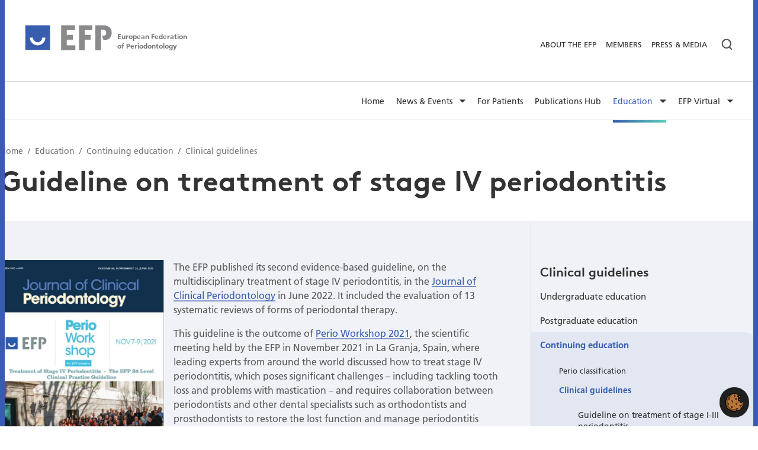

--- FILE ---
content_type: text/html; charset=utf-8
request_url: https://www.efp.org/education/continuing-education/clinical-guidelines/guideline-on-treatment-of-stage-iv-periodontitis/
body_size: 10809
content:
<!DOCTYPE html> <html dir="ltr" lang="en" prefix="og: http://ogp.me/ns#"> <head> <meta charset="utf-8"> <!-- Designed & Developed by Liquid Light (https://www.liquidlight.co.uk) This website is powered by TYPO3 - inspiring people to share! TYPO3 is a free open source Content Management Framework initially created by Kasper Skaarhoj and licensed under GNU/GPL. TYPO3 is copyright 1998-2026 of Kasper Skaarhoj. Extensions are copyright of their respective owners. Information and contribution at https://typo3.org/ --> <base href="https://www.efp.org"> <link rel="icon" href="/typo3conf/ext/efp/Resources/Public/Images/favicon.ico" type="image/vnd.microsoft.icon"> <title>Guideline on treatment of stage IV periodontitis - European Federation of Periodontology</title> <meta http-equiv="x-ua-compatible" content="IE=edge"> <meta name="generator" content="TYPO3 CMS"> <meta name="viewport" content="width=device-width, initial-scale=1"> <meta name="robots" content="index,follow"> <meta name="description" content="Guideline on treatment of stage IV periodontitis- European Federation of Periodontology - Periodontal health for a better life"> <meta name="twitter:card" content="summary"> <link rel="stylesheet" href="/typo3temp/assets/compressed/merged-e9a99e7cb88762c904415c92f5b68c3c-e4b1484c2fd6a3ade6789c8d7e757e53.css.gzip?1765962858" media="all"> <link rel="stylesheet" href="/typo3temp/assets/compressed/merged-ed8c6c65ae64a3fc4bcc5dbe092f6aff-39c3aba2482b994ac9cfc071ee7d5720.css.gzip?1765962858" media="screen"> <link rel="stylesheet" href="/typo3temp/assets/compressed/merged-f9178eb276c3104ebdfd4c5ed0e931ba-6b69b5c4b0e9e018f7fb827eede61db7.css.gzip?1765962858" media="print"> <script src="/typo3temp/assets/compressed/iframemanager-e6136242581d719248c5069df56e85da.js.gzip?1765962858" defer></script> <script src="/typo3temp/assets/compressed/consent-5002e0d0672640754b9353068825d622.js.gzip?1765962858" defer></script> <script>
/*<![CDATA[*/
/*TS_inlineJS*/
document.documentElement.className+=' hasJs';
if(localStorage['EXT:CustomFonts'] && localStorage['EXT:CustomFonts'] === 'Loaded') {document.documentElement.className += ' fontsLoaded';}
function onRecaptchaSubmit() { document.querySelectorAll('[data-callback="onRecaptchaSubmit"]')[0].form.submit(); return false; }

/*]]>*/
</script> <link rel="alternate" type="application/rss+xml" title="News (RSS 2.0)" href="https://www.efp.org/news-events/news/rss"> <link rel="alternate" type="application/rss+xml" title="Upcoming events from EFP's member societies (RSS 2.0)" href="https://www.efp.org/news-events/upcoming-events-from-efps-member-societies/rss"> <link rel="alternate" type="application/rss+xml" title="Member societies (RSS 2.0)" href="https://www.efp.org/about-the-efp/affiliated-societies/rss"> <link rel="alternate" type="application/rss+xml" title="EuroPerio Video Recordings (RSS 2.0)" href="https://www.efp.org/europerio/video-recordings/rss"> <link rel="alternate" type="application/rss+xml" title="Press &amp; Media (RSS 2.0)" href="https://www.efp.org/press-media/rss"> <link rel="search" type="application/opensearchdescription+xml" title="European Federation of Periodontology" href="https://www.efp.org/open-search"> <script>if(localStorage['EXT:CustomFonts'] && localStorage['EXT:CustomFonts'] === 'Loaded') {document.documentElement.className += ' fontsLoaded';}</script><meta name="facebook-domain-verification" content="hu7s0gotl7ingb027q9x4cb6mgxaj9"> <link rel="icon" href="/typo3conf/ext/efp/Resources/Public/Images/favicon.ico" sizes="any"> <link rel="icon" href="/typo3conf/ext/efp/Resources/Public/Images/favicon.svg" type="image/svg+xml"> <link rel="apple-touch-icon" href="/typo3conf/ext/efp/Resources/Public/Images/favicon_180.png"> <link rel="dns-prefetch" href="https://www.googletagmanager.com"> <link rel="preconnect" crossorigin="" href="https://www.googletagmanager.com"> <script>window.dataLayer = window.dataLayer || [];
function gtag(){dataLayer.push(arguments);}
gtag('consent', 'default', {'ad_storage': 'denied','ad_user_data': 'denied','ad_personalization': 'denied','analytics_storage': 'denied','functionality_storage': 'denied','personalization_storage': 'denied','security_storage': 'granted'});</script><script>(function(w,d,s,l,i){w[l]=w[l]||[];w[l].push({'gtm.start':
new Date().getTime(),event:'gtm.js'});var f=d.getElementsByTagName(s)[0],
j=d.createElement(s),dl=l!='dataLayer'?'&l='+l:'';j.async=true;j.src=
'https://www.googletagmanager.com/gtm.js?id='+i+dl;f.parentNode.insertBefore(j,f);
})(window,document,'script','dataLayer','GTM-KFMX2WQ');</script><script type="text/plain" data-service="googletagmanager">gtag('consent', 'update', {'ad_storage': 'granted','ad_user_data': 'granted','ad_personalization': 'granted','analytics_storage': 'granted','functionality_storage': 'granted','personalization_storage': 'granted'});</script><link rel="manifest" href="https://www.efp.org/manifest.webmanifest"> <meta name="theme-color" content="#385DAE"> <script>if(navigator.serviceWorker)navigator.serviceWorker.register('/sw.js', {scope:'/'})</script> <link rel="canonical" href="https://www.efp.org/education/continuing-education/clinical-guidelines/guideline-on-treatment-of-stage-iv-periodontitis/"> </head> <body itemscope="" itemtype="https://schema.org/WebPage"> <noscript><div style="display:none;visibility:hiddenheight:0px; width:0px; " data-service="googletagmanager" data-id="https://www.googletagmanager.com/ns.html?id=GTM-KFMX2WQ" data-autoscale=""></div></noscript> <div class="page" id="top"> <header class="siteHeader header"> <div class="container"> <div class="logo"> <div class="wrapper"> <a title="European Federation of Periodontology - Periodontal health for a better life" href="https://www.efp.org/"> <span class="name">European Federation of Periodontology</span> <span class="nameSite"></span> <img src="/typo3conf/ext/efp/Resources/Public/Images/logo_print.png" width="599" height="100" alt="European Federation of Periodontology" title="European Federation of Periodontology"> </a> </div> </div> <nav class="mobileNavigation"> <ul role="list"> <li> <a data-target=".navigationWrapper" class="menu" href="/sitemap/"> <span>Menu</span> </a> </li> </ul> </nav> <div class="navigationWrapper"> <button class="searchTrigger" aria-label="Search"><span>Search</span></button> <div class="searchOverlay"> <div class="searchOverlayWrapper"> <div class="searchForm"> <button class="searchOverlayClose"><span>Close</span></button> <div class="searchOverlayIntro"> <h2> What would you like to look for? </h2> </div> <div id="search"> <form action="/search/" method="get" itemprop="potentialAction" itemscope="" itemtype="https://schema.org/SearchAction" role="search" class="searchOverlayForm" data-category="SearchOverlay"> <fieldset> <legend> Site search </legend> <label> <span> Search keyword(s): </span> <input name="query" placeholder="" itemprop="query-input" type="search" size="20" autocomplete="off" aria-label="Search keyword(s)"> </label> <button class="search" title="Search"> <span> Search </span> </button> </fieldset> </form> </div> </div> </div> </div> <div class="headerNavigation"> <div class="wrapper"> <div class="googleTranslate" id="google_translate_element"></div> <nav class="topNavigation"> <div class="wrapper"> <ul role="list" class="navigation horizontal"> <li class=""> <a href="/about-the-efp/" class=""> <span>About the EFP</span> </a> </li> <li class=""> <a href="/members/" class=""> <span>Members</span> </a> </li> <li class=""> <a href="/press-media/" class=""> <span>Press &amp; Media</span> </a> </li> </ul> </div> </nav> </div> </div> <nav class="primaryNavigation"> <div class="wrapper"> <ul role="list" class="navigation horizontal"> <li class=" "> <a href="/" class=" "> <span>Home</span> </a> </li> <li class=" hasChildren "> <a href="/news-events/" class=" hasChildren "> <span>News &amp; Events</span> </a> <div class="abstract"> <h3>News &amp; Events</h3> <p>The latest news from the EFP as well as details of its forthcoming events and those of its affiliated national societies of periodontology. </p> </div> <div class="subNavWrapper"> <ul class="subNav" role="list"> <li class=" "> <a href="/news-events/news/" class=" "> <span>News</span> </a> </li> <li class=" "> <a href="/news-events/upcoming-events-from-efps-member-societies/" class=" "> <span>Upcoming events from EFP's member societies</span> </a> </li> <li class=" hasChildren "> <a href="/news-events/perio-master-clinic-2026-baku/" class=" hasChildren "> <span>Perio Master Clinic 2026 Baku</span> </a> <div class="abstract"> <h3>Perio Master Clinic 2026 Baku</h3> <p>The EFP International Perio Master Clinic is the premier forum for the promotion of clinical excellence in emerging and important clinical challenges in our specialty. </p> </div> <div class="subNavWrapper"> <ul class="subNav" role="list"> <li class=" "> <a href="/news-events/perio-master-clinic-2026-baku/about/" class=" "> <span>About</span> </a> </li> <li class=" "> <a href="/news-events/perio-master-clinic-2026-baku/attendance/" class=" "> <span>Attendance</span> </a> </li> <li class=" "> <a href="/news-events/perio-master-clinic-2026-baku/exhibitor-and-sponsor-offer/" class=" "> <span>Exhibitor and Sponsor offer</span> </a> </li> <li class=" "> <a href="/news-events/perio-master-clinic-2026-baku/programme/" class=" "> <span>Programme</span> </a> </li> <li class=" "> <a href="/news-events/perio-master-clinic-2026-baku/registration/" class=" "> <span>Registration</span> </a> </li> <li class=" "> <a href="/news-events/perio-master-clinic-2026-baku/resources/" class=" "> <span>Resources</span> </a> </li> <li class=" "> <a href="/news-events/perio-master-clinic-2026-baku/why-attend/" class=" "> <span>Why attend</span> </a> </li> <li class=" "> <a href="/news-events/perio-master-clinic-2026-baku/welcoming-words/" class=" "> <span>Welcoming Words</span> </a> </li> </ul> </div> </li> <li class=" hasChildren "> <a href="/news-events/past-perio-master-clinics/" class=" hasChildren "> <span>Past Perio Master Clinics</span> </a> <div class="abstract"> <h3>Past Perio Master Clinics</h3> <p></p> </div> <div class="subNavWrapper"> <ul class="subNav" role="list"> <li class=" "> <a href="/news-events/past-perio-master-clinics/international-perio-master-clinic-2024/" class=" "> <span>International Perio Master Clinic 2024</span> </a> </li> <li class=" "> <a href="/news-events/past-perio-master-clinics/international-perio-master-clinic-2023/" class=" "> <span>International Perio Master Clinic 2023</span> </a> </li> <li class=" "> <a href="/news-events/past-perio-master-clinics/perio-master-clinic-2023/" class=" "> <span>Perio Master Clinic 2023</span> </a> </li> <li class=" "> <a href="/news-events/past-perio-master-clinics/perio-master-clinic-2020/" class=" "> <span>Perio Master Clinic 2020</span> </a> </li> <li class=" "> <a href="/news-events/past-perio-master-clinics/international-perio-master-clinic-2019/" class=" "> <span>International Perio Master Clinic 2019</span> </a> </li> <li class=" "> <a href="/news-events/past-perio-master-clinics/perio-master-clinic-2017/" class=" "> <span>Perio Master Clinic 2017</span> </a> </li> <li class=" "> <a href="/news-events/past-perio-master-clinics/perio-master-clinic-2014/" class=" "> <span>Perio Master Clinic 2014</span> </a> </li> </ul> </div> </li> <li class=" hasChildren "> <a href="/news-events/event-photo-galleries/" class=" hasChildren "> <span>Event photo galleries</span> </a> <div class="abstract"> <h3>Event photo galleries</h3> <p></p> </div> <div class="subNavWrapper"> <ul class="subNav" role="list"> <li class=" "> <a href="/news-events/event-photo-galleries/perio-workshop-2025/" class=" "> <span>Perio Workshop 2025</span> </a> </li> <li class=" "> <a href="/news-events/event-photo-galleries/ga-birmingham-2025/" class=" "> <span>GA Birmingham 2025</span> </a> </li> <li class=" "> <a href="/news-events/event-photo-galleries/efp-focused-workshop-madrid-2025/" class=" "> <span>EFP Focused Workshop Madrid 2025</span> </a> </li> <li class=" "> <a href="/news-events/event-photo-galleries/sidp-focused-workshop-florence-2025/" class=" "> <span>SIdP Focused Workshop Florence 2025</span> </a> </li> <li class=" "> <a href="/news-events/event-photo-galleries/perio-workshop-2024/" class=" "> <span>Perio Workshop 2024</span> </a> </li> <li class=" "> <a href="/news-events/event-photo-galleries/efp-postgraduate-symposium-2024/" class=" "> <span>EFP Postgraduate Symposium 2024</span> </a> </li> <li class=" "> <a href="/news-events/event-photo-galleries/ga-zagreb-2024/" class=" "> <span>GA Zagreb 2024</span> </a> </li> <li class=" "> <a href="/news-events/event-photo-galleries/international-perio-master-clinic-2024-singapore/" class=" "> <span>International Perio Master Clinic 2024 Singapore</span> </a> </li> <li class=" "> <a href="/news-events/event-photo-galleries/economist-impact-white-paper/" class=" "> <span>Economist Impact white paper</span> </a> </li> <li class=" "> <a href="/news-events/event-photo-galleries/perio-workshop-2023/" class=" "> <span>Perio Workshop 2023</span> </a> </li> <li class=" "> <a href="/news-events/event-photo-galleries/international-perio-master-clinic-2023-leon/" class=" "> <span>International Perio Master Clinic 2023 León</span> </a> </li> <li class=" "> <a href="/news-events/event-photo-galleries/ga-helsingor-2023/" class=" "> <span>GA Helsingor 2023</span> </a> </li> <li class=" "> <a href="/news-events/event-photo-galleries/perio-master-clinic-2023-antwerp/" class=" "> <span>Perio Master Clinic 2023 Antwerp</span> </a> </li> <li class=" "> <a href="/news-events/event-photo-galleries/perio-workshop-2022/" class=" "> <span>Perio Workshop 2022</span> </a> </li> <li class=" "> <a href="/news-events/event-photo-galleries/ga-vienna-2022/" class=" "> <span>GA Vienna 2022</span> </a> </li> <li class=" "> <a href="/europerio/about-europerio/picture-galleries/europerio10/" class=" "> <span>EuroPerio10 gallery</span> </a> </li> <li class=" "> <a href="/news-events/event-photo-galleries/postgraduate-symposium-september-2022/" class=" "> <span>Postgraduate Symposium September 2022</span> </a> </li> <li class=" "> <a href="/news-events/event-photo-galleries/focused-workshop-2022/" class=" "> <span>Focused Workshop 2022</span> </a> </li> <li class=" "> <a href="/news-events/event-photo-galleries/europerio9-2018/" class=" "> <span>EuroPerio9 2018</span> </a> </li> </ul> </div> </li> </ul> </div> </li> <li class=" "> <a href="/for-patients/home/" class=" "> <span>For Patients</span> </a> </li> <li class=" "> <a href="/publications-hub/" class=" "> <span>Publications Hub</span> </a> </li> <li class=" active hasChildren "> <a href="/education/" class=" active hasChildren "> <span>Education</span> </a> <div class="abstract"> <h3>Education</h3> <p>The EFP's work in education includes a set of curricular guidelines for undergraduate dental education, a three-year accredited programme for postgraduate education in periodontology, and some continuing education tools for reference and consultation of dental professionals all along their careers. Besides, this area is the home of the 'EFP Alumni' section.</p> </div> <div class="subNavWrapper"> <ul class="subNav" role="list"> <li class=" "> <a href="/education/undergraduate-education/" class=" "> <span>Undergraduate education</span> </a> </li> <li class=" hasChildren "> <a href="/education/postgraduate-education/" class=" hasChildren "> <span>Postgraduate education</span> </a> <div class="abstract"> <h3>Postgraduate education</h3> <p></p> </div> <div class="subNavWrapper"> <ul class="subNav" role="list"> <li class=" "> <a href="/education/postgraduate-education/accredited-pg-programmes/" class=" "> <span>Accredited PG Programmes</span> </a> </li> <li class=" "> <a href="/education/postgraduate-education/about-the-efp-accredited-pg-programmes/" class=" "> <span>About the EFP Accredited PG Programmes</span> </a> </li> <li class=" "> <a href="/education/postgraduate-education/re-accreditation-process/" class=" "> <span>(Re) Accreditation Process</span> </a> </li> <li class=" "> <a href="/education/postgraduate-education/efp-postgraduate-symposium/" class=" "> <span>EFP Postgraduate Symposium</span> </a> </li> <li class=" "> <a href="/education/postgraduate-education/efp-postgraduate-education-committee/" class=" "> <span>EFP Postgraduate Education Committee</span> </a> </li> </ul> </div> </li> <li class=" active hasChildren "> <a href="/education/continuing-education/" class=" active hasChildren "> <span>Continuing education</span> </a> <div class="abstract"> <h3>Continuing education</h3> <p></p> </div> <div class="subNavWrapper"> <ul class="subNav" role="list"> <li class=" "> <a href="/education/continuing-education/perio-classification/" class=" "> <span>Perio classification</span> </a> </li> <li class=" active "> <a href="/education/continuing-education/clinical-guidelines/" class=" active "> <span>Clinical guidelines</span> </a> </li> </ul> </div> </li> </ul> </div> </li> <li class=" hasChildren "> <a href="/efp-virtual/" class=" hasChildren "> <span>EFP Virtual</span> </a> <div class="abstract"> <h3>EFP Virtual</h3> <p></p> </div> <div class="subNavWrapper"> <ul class="subNav" role="list"> <li class=" "> <a href="/efp-virtual/interviews-the-perio-greats/" class=" "> <span>Interviews - the Perio Greats</span> </a> </li> <li class=" "> <a href="/efp-virtual/" class=" "> <span>EFP Virtual</span> </a> </li> </ul> </div> </li> </ul> </div> </nav> </div> </div> </header> <main id="content"> <div class="container"> <!--TYPO3SEARCH_begin--> <div class="pageLayout twoColumnPage"> <div class="wrapper"> <div class="pageRow contentHeader header"> <div class="wrapper"> <div class="breadcrumb"> <div class="wrapper"> <ol itemprop="breadcrumb" itemscope="" itemtype="http://schema.org/BreadcrumbList"> <li itemprop="itemListElement" itemscope="" itemtype="http://schema.org/ListItem"> <meta itemprop="position" content="1"> <a href="/" itemprop="item"> <span itemprop="name"> Home </span> </a> </li> <li itemprop="itemListElement" itemscope="" itemtype="http://schema.org/ListItem"> <meta itemprop="position" content="2"> <a href="/education/" itemprop="item"> <span itemprop="name"> Education </span> </a> </li> <li itemprop="itemListElement" itemscope="" itemtype="http://schema.org/ListItem"> <meta itemprop="position" content="3"> <a href="/education/continuing-education/" itemprop="item"> <span itemprop="name"> Continuing education </span> </a> </li> <li itemprop="itemListElement" itemscope="" itemtype="http://schema.org/ListItem"> <meta itemprop="position" content="4"> <a href="/education/continuing-education/clinical-guidelines/" itemprop="item"> <span itemprop="name"> Clinical guidelines </span> </a> </li> </ol> </div> </div> <h1 itemprop="name"><span>Guideline on treatment of stage IV periodontitis</span></h1> </div> </div> <div class="pageRow content" itemprop="mainContentOfPage" itemscope="" itemtype="http://schema.org/WebPageElement"> <div class="wrapper"> <div class="pageColumn primary"> <div class="wrapper"> <div class="contentWrapper"> <div class="ce-textpic ce-left ce-intext"> <div class="ce-gallery" data-ce-columns="1" data-ce-images="1"><div class="ce-row"><div class="ce-column"><figure class="image"><img class="image-embed-item" alt="Cover of the Jornal of clinical periodontology showcasing stage four in periodontitis from a perio workshop in 2021" src="/fileadmin/_processed_/b/6/csm_treatmentStageIV_767a9f15b7.jpg" width="600" height="793" loading="lazy"></figure></div></div></div> <div class="ce-bodytext"> <p>The EFP published its second evidence-based guideline, on the multidisciplinary treatment of stage IV periodontitis, in the <a href="https://www.onlinelibrary.wiley.com/journal/1600051x" target="_blank" rel="noreferrer">Journal of Clinical Periodontology</a> in June 2022. It included the evaluation of 13 systematic reviews of forms of periodontal therapy.</p> <p>This guideline is the outcome of <a href="/news-events/perio-workshop/perio-workshop-2021/">Perio Workshop 2021</a>, the scientific meeting held by the EFP in November 2021 in La Granja, Spain, where leading experts from around the world discussed how to treat stage IV periodontitis, which poses significant challenges – including tackling tooth loss and problems with mastication – and requires collaboration between periodontists and other dental specialists such as orthodontists and prosthodontists to restore the lost function and manage periodontitis sequelae.<br>  </p> </div> </div> </div> <div class="layout twoColumn frame-none " id="c14162"> <div class="wrapper"> <div class="column one"> <div class="wrapper"> <div class="contentWrapper"> <ul> <li> <a href="https://onlinelibrary.wiley.com/doi/10.1111/jcpe.13639" target="_blank" rel="noreferrer">Main paper</a> </li> <li><a href="https://onlinelibrary.wiley.com/toc/1600051x/2022/49/S24" target="_blank" rel="noreferrer">Complete guideline</a></li> </ul> </div> </div> </div> <div class="column two"> <div class="wrapper"> <div class="contentWrapper"> <ul> <li><a href="https://www.efp.org/news-events/perio-workshop/perio-workshop-2021/" target="_blank">Perio Workshop 2021</a></li> <li> <a href="https://www.efp.org/news-events/event-photo-galleries/perio-workshop-2021/" target="_blank">Perio Workshop 2021 photo gallery</a><br><br>  </li> </ul> </div> </div> </div> </div> </div> <div class="box highlight" id="c14156" data-overlay="no"> <div class="wrapper standard"> <header> <h2 class=""> Infographics </h2> </header> <div class="content"> <div class="contentWrapper"> <div class="ce-textpic ce-right ce-intext"> <div class="ce-gallery" data-ce-columns="1" data-ce-images="1"><div class="ce-row"><div class="ce-column"><figure class="image"><img class="image-embed-item" alt="Image showing recommendations for the stage four of the periodontitis recommendations" src="/fileadmin/_processed_/8/b/csm_guideline-infographics-stage-IV-thumbnail_7c25971dd7.jpg" width="500" height="712" loading="lazy"></figure></div></div></div> <div class="ce-bodytext"> <p>The EFP has launched a new set of infographics to facilitate the interpretation and application of the EFP clinical practice guideline for the treatment of patients with stage IV periodontitis.</p> <ul> <li><a href="/fileadmin/uploads/efp/Documents/Other_publications/Clinical_guidelines/Treatment-StageIVperiodontitis-CaseType-01_AAFF.pdf">Case Type 1</a></li> <li><a href="/fileadmin/uploads/efp/Documents/Other_publications/Clinical_guidelines/Treatment-StageIVperiodontitis-CaseType-02_AAFF.pdf">Case Type 2</a></li> <li><a href="/fileadmin/uploads/efp/Documents/Other_publications/Clinical_guidelines/Treatment-StageIVperiodontitis-CaseType-03_04_AAFF.pdf">Cases Type 3 and 4</a></li> </ul> </div> </div> </div> </div> </div> </div> </div> </div> <div class="pageColumn secondary"> <div class="wrapper"> <nav class="secondaryNavigation"> <h2 class="secondaryNavigationTitle"> <span>In</span> <a href="/education/continuing-education/clinical-guidelines/">Clinical guidelines</a> </h2> <ul role="list" class="navigation vertical"> <li class=""> <a href="/education/undergraduate-education/" class=""> <span>Undergraduate education</span> </a> </li> <li class=""> <a href="/education/postgraduate-education/" class=""> <span>Postgraduate education</span> </a> </li> <li class="active hasChildren "> <a href="/education/continuing-education/" class="active hasChildren "> <span>Continuing education</span> </a> <ul class="subNav" role="list"> <li class=""> <a href="/education/continuing-education/perio-classification/" class=""> <span>Perio classification</span> </a> </li> <li class="active hasChildren "> <a href="/education/continuing-education/clinical-guidelines/" class="active hasChildren "> <span>Clinical guidelines</span> </a> <ul class="subNav" role="list"> <li class=""> <a href="/education/continuing-education/clinical-guidelines/guideline-on-treatment-of-stage-i-iii-periodontitis/" class=""> <span>Guideline on treatment of stage I-III periodontitis</span> </a> </li> <li class="active current "> <a href="/education/continuing-education/clinical-guidelines/guideline-on-treatment-of-stage-iv-periodontitis/" class="active current "> <span>Guideline on treatment of stage IV periodontitis</span> </a> </li> <li class=""> <a href="/education/continuing-education/clinical-guidelines/guideline-on-treatment-of-peri-implant-diseases/" class=""> <span>Guideline on treatment of peri-implant diseases</span> </a> </li> </ul> </li> </ul> </li> </ul> </nav> </div> </div> </div> </div> <div class="pageRow contentFooter footer"> <div class="wrapper"> <div class="box cta" id="c10711" data-overlay="yes" style="background-image: url('/fileadmin/_processed_/a/7/csm_banner_hand_tools_11_20c9708d21.jpg');"> <div class="wrapper featured"> <div class="content"> <div class="contentWrapper"> <header><h2 class=""> Perio classification </h2></header><p>Get familiar with the groundbreaking classification scheme of periodontal diseases the experts agreed on and published in 2018.</p> <p class="button"><a href="https://www.efp.org/education/continuing-education/perio-classification/" target="_blank">Explore the perio classification</a></p> </div> </div> </div> </div> <div class="block" id="c4099" data-overlay="yes"> <div class="wrapper standard"> <div class="content"> <div class="box breakout" id="c9544" data-overlay="yes"> <div class="wrapper standard"> <div class="content"> <div class="contentWrapper"> <header><h2 class=""> EFP partners </h2></header><div class="ce-textpic ce-left ce-below"> <div class="ce-bodytext"><p><em>Oral Health Partners:</em></p></div> <div class="ce-gallery" data-ce-columns="1" data-ce-images="5"> <div class="ce-row"><div class="ce-column"><figure class="image"><a href="http://www.dentaid.com" title="Dentaid Partnership"><img class="image-embed-item" title="Dentaid Partnership" alt="Dentaid" src="/fileadmin/uploads/efp/Logos/Logo_Dentaid.svg" width="142" height="40" loading="lazy"></a></figure></div></div> <div class="ce-row"><div class="ce-column"><figure class="image"><a href="https://www.oralbprofessional.co.uk/s/" title="Oral-B Partnership"><img class="image-embed-item" title="Oral-B Partnership" alt="Oral-B " src="/fileadmin/uploads/efp/Logos/Logo_OralB.svg" width="116" height="39" loading="lazy"></a></figure></div></div> <div class="ce-row"><div class="ce-column"><figure class="image"><a href="https://www.colgateprofessional.co.uk/" title="Colgate Partnership"><img class="image-embed-item" title="Colgate Partnership" alt="Colgate" src="/fileadmin/uploads/efp/Logos/Logo_Colgate.svg" width="82" height="40" loading="lazy"></a></figure></div></div> <div class="ce-row"><div class="ce-column"><figure class="image"><a href="https://www.haleon.com/"><img class="image-embed-item" alt="haleon logo" src="/fileadmin/_processed_/5/6/csm_Haleon_logo_7259ce3142.png" width="1200" height="312" loading="lazy"></a></figure></div></div> <div class="ce-row"><div class="ce-column"><figure class="image"><a href="https://www.curaseptworldwide.com/" title="Curasept Partnership"><img class="image-embed-item" title="Curasept Partnership" alt="Curasept" src="/fileadmin/uploads/efp/Logos/CURASEPT_logo_positive.svg" width="255" height="144" loading="lazy"></a></figure></div></div> </div> </div> </div> <div class="contentWrapper"> <div class="ce-textpic ce-left ce-below"><div class="ce-gallery" data-ce-columns="1" data-ce-images="4"> <div class="ce-row"><div class="ce-column"><figure class="image"><a href="https://www.philips.com/"><img class="image-embed-item" src="/fileadmin/uploads/efp/Logos/Philips-logo.svg" width="433" height="80" loading="lazy" alt=""></a></figure></div></div> <div class="ce-row"><div class="ce-column"><figure class="image"><a href="https://www.kenvue.com/healthcare-professionals"><img class="image-embed-item" src="/fileadmin/uploads/efp/Logos/Kenvue_Logo_Black_RGB.png" width="712" height="254" loading="lazy" alt=""></a></figure></div></div> <div class="ce-row"><div class="ce-column"><figure class="image"><a href="/about-the-efp/efp-partners/" title="Straumann Partnership"><img class="image-embed-item" title="Straumann Partnership" alt="Straumann" src="/fileadmin/uploads/efp/Logos/Logo_Straumann.svg" width="181" height="59" loading="lazy"></a></figure></div></div> <div class="ce-row"><div class="ce-column"><figure class="image"><a href="https://www.dentsplysirona.com/en/discover/discover-by-category/implant-dentistry/bone-and-soft-tissue-regeneration.html"><img class="image-embed-item" src="/fileadmin/_processed_/8/7/csm_Dentsply_Sirona_GREY_RGB__1__ad76f4dd5c.png" width="1200" height="344" loading="lazy" alt=""></a></figure></div></div> </div></div> </div> </div> </div> </div> <div class="box breakout" id="c9540" data-overlay="yes"> <div class="wrapper featured"> <div class="content"> <div class="layout twoColumn frame-none seventyThirty" id="c9541"> <div class="wrapper"> <div class="column one"> <div class="wrapper"> <div class="contentWrapper"> <h3>International &amp; European Association Awards</h3> <p>2021 Winner - European Association of the year</p> </div> </div> </div> <div class="column two"> <div class="wrapper"> <div class="contentWrapper"> <div class="ce-image ce-center ce-above"><div class="ce-gallery" data-ce-columns="1" data-ce-images="1"><div class="ce-outer"><div class="ce-inner"><div class="ce-row"><div class="ce-column"><figure class="image"><img class="image-embed-item" src="/fileadmin/user_upload/association_award_logo_European_Federation_of_Periodontology__1_.png" width="600" height="140" loading="lazy" alt=""></figure></div></div></div></div></div></div> </div> </div> </div> </div> </div> </div> </div> </div> </div> </div> </div> <svg class="symbols" style="height: 0; width: 0; position: absolute; visibility: hidden"> <defs> <!-- Play button --> <linearGradient x1="50%" y1="0%" x2="50%" y2="100%" id="playBtnBg"> <stop stop-color="#93E8DC" offset="0%"></stop> <stop stop-color="#5ACCB7" offset="100%"></stop> </linearGradient> <!-- Teeth --> <linearGradient x1="14.409%" y1="0%" x2="87.661%" y2="109.936%" id="teethGradient"> <stop stop-color="#385DAE" offset="0%"></stop> <stop stop-color="#30BFB1" offset="100%"></stop> </linearGradient> <!-- Doctor --> <linearGradient x1="-13.733%" y1="35.986%" x2="134.482%" y2="74.543%" id="doctorGradA"> <stop stop-color="#385DAE" offset="0%"></stop> <stop stop-color="#30BFB1" offset="100%"></stop> </linearGradient> <linearGradient x1="31.428%" y1="-45.844%" x2="122.765%" y2="250.361%" id="doctorGradB"> <stop stop-color="#385DAE" offset="0%"></stop> <stop stop-color="#5ACCB7" offset="100%"></stop> </linearGradient> <linearGradient x1="32.359%" y1="11.933%" x2="185.342%" y2="344.805%" id="doctorGradC"> <stop stop-color="#385DAE" offset="0%"></stop> <stop stop-color="#5ACCB7" offset="100%"></stop> </linearGradient> <!-- Implant --> <linearGradient x1="30.511%" y1="-88.574%" x2="77.189%" y2="174.755%" id="implantGradA"> <stop stop-color="#385DAE" offset="0%"></stop> <stop stop-color="#5ACCB7" offset="100%"></stop> </linearGradient> <linearGradient x1="-31.267%" y1="38.202%" x2="122.246%" y2="59.778%" id="implantGradB"> <stop stop-color="#3863AF" offset="0%"></stop> <stop stop-color="#31A9B1" offset="100%"></stop> </linearGradient> <!-- Archive --> <linearGradient x1="-10.361%" y1="26.467%" x2="62.538%" y2="107.642%" id="archiveGradA"> <stop stop-color="#385DAE" offset="0%"></stop> <stop stop-color="#30BFB1" offset="100%"></stop> </linearGradient> <linearGradient x1="-16.673%" y1="2.438%" x2="115.512%" y2="96.569%" id="archiveGradB"> <stop stop-color="#385DAE" offset="0%"></stop> <stop stop-color="#30BFB1" offset="100%"></stop> </linearGradient> <linearGradient x1="11.618%" y1="0%" x2="110.436%" y2="128.974%" id="archiveGradC"> <stop stop-color="#385DAE" offset="0%"></stop> <stop stop-color="#30BFB1" offset="100%"></stop> </linearGradient> </defs> <symbol id="svgLogo" class="animatedLogo" viewBox="-10 0 150 41"> <title>EFP Logo</title> <desc>Animated logo</desc> <g class="logoSymbol" fill="none" fill-rule="evenodd"> <rect class="logoBg" fill="#385DAE" width="40" height="40"></rect> <path class="logoShape" d="M12.089 21H8.056a12.036 12.036 0 003.53 8.034 12.037 12.037 0 008.534 3.54c3.328 0 6.346-1.354 8.532-3.54A12.037 12.037 0 0032.182 21h-4.033a8.02 8.02 0 01-2.343 5.186 8.02 8.02 0 01-5.686 2.358 8.024 8.024 0 01-5.687-2.358A8.02 8.02 0 0112.089 21z"></path> </g> <path class="logoLetters" d="M65.007 23.773h9.88v-7.83h-9.88V8.217h12.97V.383H56.314v40.25h22.202v-7.834h-13.51zM84.415 40.633H93.1v-16.86h9.395v-7.83h-9.395V8.217h11.994V.383h-20.68zM121.28.383h-11.367v40.25h8.686V7.785h3.382c3.342 0 4.89 1.55 4.89 4.887 0 3.336-1.548 4.894-4.89 4.894h-1.603l2.636 7.343c8.11-.525 12.556-4.825 12.556-12.237 0-7.923-5.084-12.29-14.29-12.29"></path> </symbol> <symbol id="svgPlayBtn" class="playBtn" viewBox="0 0 58 58"> <title>Play icon</title> <circle class="playBtnShadow" cx="29" cy="29" r="29" fill="#5ACCB7"></circle> <circle class="playBtnCircle" cx="29" cy="29" r="20" fill="url(#playBtnBg)"></circle> <path class="playBtnIcon" d="M26.44 37l8-7-8-7z"></path> </symbol> <symbol id="svgIconTeeth" class="outlineIcon teeth" viewBox="0 0 74 74"> <title>Icon Teeth</title> <circle class="bg" fill="#F0F2F7" cx="37" cy="37" r="37"></circle> <path class="shape" fill="none" d="M48.745 22.525c-1.651-1.673-3.834-2.573-6.152-2.525a8.333 8.333 0 00-4.808 1.665 8.516 8.516 0 00-.597.49 8.65 8.65 0 00-.598-.489A8.354 8.354 0 0031.78 20c-2.314-.047-4.502.851-6.152 2.524-1.667 1.69-2.598 3.967-2.628 6.41-.04 3.346 1.673 6.434 4.464 8.058l2.561 15.115c.094.553.369 1.032.791 1.367.43.34 1.001.526 1.664.526.563 0 1.076-.234 1.459-.61.398-.391.656-.936.692-1.545l.42-7.01a2.213 2.213 0 01.655-1.449c.388-.381.912-.61 1.481-.61.57 0 1.092.229 1.48.61.374.367.621.875.656 1.448l.42 7.01c.037.61.298 1.157.733 1.543.44.39 1.046.613 1.752.613.518 0 .997-.196 1.37-.523.386-.339.658-.817.75-1.368L46.91 36.99c2.8-1.622 4.505-4.711 4.463-8.057-.03-2.443-.96-4.72-2.628-6.41z" stroke="url(#teethGradient)" stroke-width="2.4"></path> </symbol> <symbol id="svgIconDoctor" class="outlineIcon doctor" viewBox="0 0 74 74"> <title>Icon Doctor</title> <circle class="bg" fill="#F0F2F7" cx="37" cy="37" r="37"></circle> <path class="doctorBody" fill="none" stroke="url(#doctorGradA)" stroke-width="2.4" d="M19.2 20.495h-4.4c-8.2 0-14.8 6.6-14.8 14.8v3.2h34v-3.2c0-8.2-6.6-14.8-14.8-14.8z" transform="translate(20 18)"></path> <path fill="#D8D8D8" stroke="#385DAE" d="M29.5 24.5l15.7-.105"></path> <path fill="#EDF0F7" stroke="#385DAE" d="M37 21.895a2.5 2.5 0 11-.002 5.002A2.5 2.5 0 0137 21.895z"></path> <path class="doctorCollar" fill="none" stroke="url(#doctorGradB)" stroke-width="2.4" d="M17 37.495v-7.8c2.977-5.283 4.815-8.56 5.515-9.828 1.05-1.904 2.046-2.936 2.046-3.886 0-.95-3.738-2.813-5.06-2.813h-4.664c-.78 0-5.725 1.2-5.038 3.238.174.514.956 1.946 2.005 3.922 1.96 3.696 5.427 9.58 5.21 9.724" stroke-linejoin="round" transform="translate(20 18)"></path> <path class="doctorHead" fill="none" stroke="url(#doctorGradC)" stroke-width="2.4" d="M25.2 4.6v8.2c0 1-.19 1.96-.52 2.85C23.53 18.76 20.57 21 17 21c-3.5 0-6.51-2.25-7.67-5.36-.34-.89-.53-1.84-.53-2.84V4.6C8.8 2 10.9 0 13.4 0h7.2c2.6 0 4.6 2.1 4.6 4.6z" transform="translate(20 18)"></path> </symbol> <symbol id="svgIconImplant" class="outlineIcon implant" viewBox="0 0 74 74"> <title>Icon Implant</title> <circle class="bg" fill="#F0F2F7" cx="37" cy="37" r="37"></circle> <g stroke-width="2.4"> <path class="implantRoot" fill="none" stroke="url(#teethGradient)" stroke-width="2.4" d="M12 33.5V17.1h4.196v16.4z" transform="translate(23 20)"></path> <path class="implantCrown" fill="none" stroke="url(#archiveGradA)" d="M23.214 17.146c3.051-1.443 5.166-4.54 5.166-8.138A9.008 9.008 0 0019.373 0c-1.931 0-3.717.787-5.183 1.822C12.723.787 10.939 0 9.007 0A9.007 9.007 0 000 9.008c0 3.598 2.115 6.695 5.166 8.138h18.048z" stroke-linecap="round" transform="translate(23 20)"></path> <g stroke="#348EB1"> <path d="M26.5 41.5h21"></path> <path d="M28.5 45.5h17.4"></path> <path d="M30.5 49.5h13.4"></path> <path d="M32.5 53.5h10"></path> </g> </g> </symbol> <symbol id="svgIconArchive" class="outlineIcon archive" viewBox="0 0 74 74"> <circle class="bg" fill="#F0F2F7" cx="37" cy="37" r="37"></circle> <path class="archiveFolderBg" fill="none" stroke-width="2.4" stroke="url(#archiveGradA)" d="M32.544 27.108l7.063-19.014h-7.063z" transform="translate(20.156 23.245)"></path> <path class="archiveFolderFg" fill="none" stroke-width="2.4" stroke="url(#archiveGradB)" d="M0 0l.049 27.421h32.495V4.241h-16.91L12.077 0z" transform="translate(20.156 23.245)"></path> <path class="arrow" d="M16.652 11.755v7.052l2.092-2.092 1.415 1.414-4.507 4.509-4.508-4.509 1.415-1.414 2.092 2.092v-7.052h2z" fill="url(#archiveGradC)" transform="translate(20 23)"></path> </symbol> <symbol id="svgIconBook" class="outlineIcon book" viewBox="0 0 74 74"> <circle class="bg" fill="#F0F2F7" cx="37" cy="37" r="37"></circle> <g stroke="#348EB1" fill="none" stroke-width="2.4"> <path d="M21.885 29.927h11.6"></path> <path d="M21.885 36.401h11.6"></path> <path d="M21.885 42.874h11.6"></path> <path d="M41.059 29.927h11.6"></path> <path d="M41.059 36.401h11.6"></path> <path d="M41.059 42.874h11.6"></path> <path d="M37.291 54.037V22"></path> <path class="bookShape" stroke="url(#teethGradient)" d="M38.861 52.881a7.517 7.517 0 014.271-1.33h13.345V22H18v29.55h13.346c1.525 0 3.015.463 4.27 1.33l1.675 1.156 1.57-1.156z" stroke-width="2.4"></path> </g> </symbol> </svg> </div> </div> </div> </div> <!--TYPO3SEARCH_end--> </div> </main> <footer class="siteFooter footer"> <div class="container"> <div class="logo footerLogo"> <div class="wrapper"> <div class="logo"> <div class="wrapper"> <a title="European Federation of Periodontology - Periodontal health for a better life" href="https://www.efp.org/"> <span class="name">European Federation of Periodontology</span> <span class="nameSite"></span> <img src="/typo3conf/ext/efp/Resources/Public/Images/logo_print.png" width="599" height="100" alt="European Federation of Periodontology" title="European Federation of Periodontology"> </a> </div> </div> </div> </div> <div class="subFooter"> <div class="social"> <ul> <li> <a href="https://twitter.com/perioeurope" rel="noopener" title="Follow European Federation of Periodontology on Twitter"> <span>Perioeurope</span> </a> </li> <li> <a href="https://linkedin.com/company/the-european-federation-of-periodontology" rel="noopener" title="Follow European Federation of Periodontology on LinkedIn"> <span>The-european-federation-of-periodontology</span> </a> </li> <li> <a href="https://facebook.com/EFP.org" rel="noopener" title="European Federation of Periodontology on Facebook"> <span>EFP.org</span> </a> </li> <li> <a href="https://youtube.com/channel/UCdfi5VaOqENphhK2B5wYmVQ" rel="noopener" title="European Federation of Periodontology on YouTube"> <span>Channel/UCdfi5VaOqENphhK2B5wYmVQ</span> </a> </li> <li> <a href="https://www.instagram.com/perioeurope" rel="noopener" title="European Federation of Periodontology on Instagram"> <span>Perioeurope</span> </a> </li> </ul> </div> <nav class="footerNavigation"> <div class="wrapper"> <ul role="list" class="navigation horizontal"> <li class=""> <a href="/faqs/" class=""> <span>FAQs</span> </a> </li> <li class=""> <a href="/cookies-policy/" class=""> <span>Cookies Policy</span> </a> </li> <li class=""> <a href="/privacy-policy/" class=""> <span>Privacy Policy</span> </a> </li> <li class=""> <a href="/accessibility-statement/" class=""> <span>Accessibility Statement</span> </a> </li> <li class=""> <a href="/sitemap/" class=""> <span>Sitemap</span> </a> </li> <li class=""> <a href="/site-credits/" class=""> <span>Site credits</span> </a> </li> <li class=""> <a href="/search/" class=""> <span>Search</span> </a> </li> </ul> </div> </nav> <div class="copyright"> © 2026 European Federation of Periodontology </div> <div class="credits"> <div class="wrapper"> <a href="https://www.liquidlight.co.uk/" rel="noopener"> Web design agency </a> - Liquid Light </div> </div> </div> </div> </footer> </div> <script data-schema="WebSite" type="application/ld+json">{"@context":"http:\/\/schema.org","@type":"WebSite","name":"European Federation of Periodontology","url":"https:\/\/www.efp.org\/","description":"Periodontal health for a better life","potentialAction":{"@type":"SearchAction","target":"https:\/\/www.efp.org\/search\/?query={query}","query-input":"required name=query"}}</script> <script data-schema="Organization" type="application/ld+json">{"@context":"http:\/\/schema.org","@type":"Organization","name":"European Federation of Periodontology","url":"https:\/\/www.efp.org\/","description":"Periodontal health for a better life"}</script> <div class="tx-cf-cookiemanager"> <div style="display: none;" id="cf-cookiemanager-1682010733" data-page="" data-url="aHR0cHM6Ly93d3cuZWZwLm9yZy9lZHVjYXRpb24vY29udGludWluZy1lZHVjYXRpb24vY2xpbmljYWwtZ3VpZGVsaW5lcy9ndWlkZWxpbmUtb24tdHJlYXRtZW50LW9mLXN0YWdlLWl2LXBlcmlvZG9udGl0aXM/[base64]"></div> <div class="cf-cookie-openconsent"> <a type="button" data-cc="c-settings" href="#" title="cookie consent" aria-haspopup="dialog"> <img title="Cookie Settings" alt="Cookie Extension Logo" src="/typo3conf/ext/cf_cookiemanager/Resources/Public/Icons/Extension.svg" width="30" height="32"> </a> </div> </div> <script src="https://www.google.com/recaptcha/api.js?hl="></script> <script src="/typo3temp/assets/compressed/merged-351c1bf4ece8d787cd894d9c82c16e73-fcde6b7aa24d85ce7ad2d6a894fa325a.js.gzip?1765962858"></script> <script defer data-script-blocking-disabled="true" src="/typo3temp/assets/cookieconfig08cf9f30c0aeee1c326eebbe2575f64f7.js?1768986033"></script> <script src="//translate.google.com/translate_a/element.js?cb=googleTranslateElementInit"></script> <script>
				window.googleTranslateElementInit = function() {
					new google.translate.TranslateElement({
						pageLanguage: 'en',
						includedLanguages: 'es,it,fr,de,pt,hr',
						layout: google.translate.TranslateElement.InlineLayout.SIMPLE
					}, 'google_translate_element');
				}
			</script> <script type="text/plain" data-service="linkedin">
				_linkedin_partner_id = "2739681";
				window._linkedin_data_partner_ids = window._linkedin_data_partner_ids || [];
				window._linkedin_data_partner_ids.push(_linkedin_partner_id);
			</script> <script type="text/plain" data-service="linkedin">
				(function(l) {if (!l){window.lintrk = function(a,b){window.lintrk.q.push([a,b])};window.lintrk.q=[]}
				var s = document.getElementsByTagName("script")[0];
				var b = document.createElement("script");
				b.type = "text/javascript";b.async = true;
				b.src = "https://snap.licdn.com/li.lms-analytics/insight.min.js";
				s.parentNode.insertBefore(b, s);})(window.lintrk);
			</script> <noscript><img height="1" width="1" style="display:none;" alt="" src="https://px.ads.linkedin.com/collect/?pid=2739681&amp;fmt=gif"></noscript> </body> </html> 

--- FILE ---
content_type: text/css
request_url: https://www.efp.org/typo3temp/assets/compressed/merged-ed8c6c65ae64a3fc4bcc5dbe092f6aff-39c3aba2482b994ac9cfc071ee7d5720.css.gzip?1765962858
body_size: 38073
content:
html{line-height:1.15;-webkit-text-size-adjust:100%}body{margin:0}main{display:block}h1{margin:.67em 0}hr{-webkit-box-sizing:content-box;box-sizing:content-box;height:0;overflow:visible}pre{font-family:monospace,monospace;font-size:1em}a{background-color:transparent}abbr[title]{border-bottom:none;text-decoration:underline;-webkit-text-decoration:underline dotted;text-decoration:underline dotted}code,kbd,samp{font-family:monospace,monospace;font-size:1em}small{font-size:80%}sub,sup{font-size:75%;line-height:0;position:relative;vertical-align:baseline}sub{bottom:-.25em}sup{top:-.5em}button,input,optgroup,select,textarea{font-family:inherit;font-size:100%;line-height:1.15;margin:0}button,input{overflow:visible}button,select{text-transform:none}button,[type=button],[type=reset],[type=submit]{-webkit-appearance:button}button::-moz-focus-inner,[type=button]::-moz-focus-inner,[type=reset]::-moz-focus-inner,[type=submit]::-moz-focus-inner{border-style:none;padding:0}button:-moz-focusring,[type=button]:-moz-focusring,[type=reset]:-moz-focusring,[type=submit]:-moz-focusring{outline:ButtonText dotted 1px}fieldset{padding:.35em .75em .625em}legend{-webkit-box-sizing:border-box;box-sizing:border-box;color:inherit;display:table;max-width:100%;padding:0;white-space:normal}progress{vertical-align:baseline}textarea{overflow:auto}[type=checkbox],[type=radio]{-webkit-box-sizing:border-box;box-sizing:border-box;padding:0}[type=number]::-webkit-inner-spin-button,[type=number]::-webkit-outer-spin-button{height:auto}[type=search]{-webkit-appearance:textfield;outline-offset:-2px}[type=search]::-webkit-search-decoration{-webkit-appearance:none}::-webkit-file-upload-button{-webkit-appearance:button;font:inherit}details{display:block}summary{display:list-item}template,[hidden]{display:none}img,object,iframe{border:0}img{max-width:100%;vertical-align:middle}object,iframe{width:100%}figure{margin:0}b,strong{font-weight:700}.hide,.isHidden{display:none}.clear{clear:both}.text-center{text-align:center}.text-right{text-align:right}.text-justify{text-align:justify}.breadcrumb ol{list-style:none;padding:0;margin:0}.breadcrumb ol > li{display:inline;padding:0;margin:0}.breadcrumb ol > li + li::before{content:"»";padding:0 .25rem}button,input[type=submit],input[type=button],input[type=clear]{-webkit-appearance:none;-moz-appearance:none;appearance:none;cursor:pointer}.ce-textpic::after{content:"";display:table;clear:both}.ce-textpic figure{margin:var(--cetextpic-margin,0 0 1rem)}.ce-align-center,.ce-center .ce-gallery{text-align:center}.ce-align-right,.ce-right .ce-gallery{text-align:right}.ce-align-left,.ce-left .ce-gallery{text-align:left}.ce-intext.ce-nowrap.ce-left .ce-gallery,.ce.intext.ce-left .ce-gallery{float:left;max-width:var(--thirtySeventyWidth);margin-right:var(--gutter)}.ce-intext.ce-nowrap.ce-left .ce-gallery{max-width:var(--thirtySeventyWidth)}.ce-intext.ce-nowrap.ce-left .ce-bodytext{padding-left:var(--gutter);margin-left:var(--thirtySeventyWidth)}.ce-intext.ce-nowrap.ce-right .ce-gallery,.ce.intext.ce-right .ce-gallery{float:right;max-width:var(--thirtySeventyWidth);margin-left:var(--gutter)}.ce-intext.ce-nowrap.ce-right .ce-gallery{max-width:var(--thirtySeventyWidth)}.ce-intext.ce-nowrap.ce-right .ce-bodytext{margin-right:var(--thirtySeventyWidth);padding-right:var(--gutter)}.ce-border figure img,.ce-border iframe{border:var(--ceborder-img-border,thin solid var(--primary))}.ce-image::after{content:"";display:table;clear:both}.ce-image .ce-row{display:-webkit-box;display:-ms-flexbox;display:flex;-webkit-box-align:center;-ms-flex-align:center;align-items:center;-webkit-box-pack:start;-ms-flex-pack:start;justify-content:flex-start;margin-left:-1rem}.ce-image .ce-row .ce-column{margin:0 0 1rem;padding-left:1rem;width:100%;max-width:100%}.ce-image[data-ce-columns="2"] .ce-row .ce-column{width:50%}.ce-image[data-ce-columns="3"] .ce-row .ce-column{width:33.33%}.ce-image[data-ce-columns="4"] .ce-row .ce-column{width:25%}.ce-image[data-ce-columns="5"] .ce-row .ce-column{width:20%}.ce-image[data-ce-columns="6"] .ce-row .ce-column{width:16.66%}.mapContainer img{max-width:none}.messages{margin:0;padding:0;list-style-type:none}.messages > li{padding:0;margin:0;background-image:none}.messages > li > ul{margin:0;padding:0;list-style-type:none}.userConnectionStatus{display:none}.isOffline .userConnectionStatus{display:block}.jumpToTop,.jumpToContent{font-size:var(--jumpToFontSize,.75rem);font-weight:var(--jumpToFontWeight,normal);padding:var(--jumpToPadding,.2rem .5rem);margin:var(--jumpToMargin,0);background-color:var(--jumpToBg,var(--primary));color:var(--jumpToColour,var(--neutralLightest));-webkit-transition:var(--jumpToTransition,.3s ease);transition:var(--jumpToTransition,.3s ease);-webkit-transition-property:var(--jumpToTransitionProperty,transform);transition-property:var(--jumpToTransitionProperty,transform);z-index:var(--jumpToZindex,10)}.jumpToTop:focus,.jumpToContent:focus{-webkit-transform:var(--jumpToFocusTransform,translateY(0));-ms-transform:var(--jumpToFocusTransform,translateY(0));transform:var(--jumpToFocusTransform,translateY(0));color:var(--jumpToFocusColour,var(--neutralLightest))}.jumpToContent{position:var(--jumpToContentPosition,absolute);top:var(--jumpToContentPositionTop,0);right:var(--jumpToContentPositionRight,1rem);-webkit-transform:var(--jumpToContentTransform,translateY(-5rem));-ms-transform:var(--jumpToContentTransform,translateY(-5rem));transform:var(--jumpToContentTransform,translateY(-5rem))}.jumpToTop{position:var(--jumpToTopPosition,fixed);left:var(--jumpToTopPositionLeft,1rem);bottom:var(--jumpToTopPositionBottom,2rem);-webkit-transform:var(--jumpToTopTransform,translateY(7rem));-ms-transform:var(--jumpToTopTransform,translateY(7rem));transform:var(--jumpToTopTransform,translateY(7rem))}.ce-textpic figure.video{display:block;height:auto;padding:0;margin:0}.ce-textpic .video-embed{position:relative;height:0;padding-top:56.25%;margin-bottom:1rem}.ce-textpic .video-embed > iframe,.ce-textpic .video-embed > video,.ce-textpic .video-embed > object{position:absolute;top:0;left:0;width:100%;height:100%}.video{position:relative;margin-bottom:1rem}.video > iframe,.video > video,.video > object{position:absolute;top:0;left:0;width:100%;height:100%}.fb_iframe_widget{display:block!important;margin:0 auto 1rem;text-align:center!important}html{-webkit-box-sizing:var(--documentBoxSizing,border-box);box-sizing:var(--documentBoxSizing,border-box)}*,*::before,*::after{-webkit-box-flex:var(--universalSelectorFlex,0 1 auto);-ms-flex:var(--universalSelectorFlex,0 1 auto);flex:var(--universalSelectorFlex,0 1 auto);-webkit-box-sizing:var(--universalSelectorBoxSizing,inherit);box-sizing:var(--universalSelectorBoxSizing,inherit)}.icon{display:inline-block;background-repeat:no-repeat;background-image:url('../../../typo3conf/ext/efp/Resources/Public/Images/sprite.svg?1765962724');background-size:160.5em 111.1875em;font-size:1em}.icon[data-icon=access]{width:15.6875em;height:11em;background-position:.03125em .03125em}.icon[data-icon=badge-gold]{width:1.875em;height:2.5625em;background-position:-15.90625em -11.21875em}.icon[data-icon=badge-silver]{width:1.9375em;height:2.625em;background-position:-18.03125em -14.03125em}.icon[data-icon=badge-trophy]{width:2.3125em;height:2.5625em;background-position:-20.21875em -16.90625em}.icon[data-icon=bullet]{width:.5em;height:.5em;background-position:-22.78125em -19.71875em}.icon[data-icon=bullet-quartenary]{width:.5em;height:.5em;background-position:-23.53125em -20.46875em}.icon[data-icon=checkmark]{width:1.125em;height:1.125em;background-position:-24.28125em -21.21875em}.icon[data-icon=chevron]{width:.5em;height:.875em;background-position:-25.65625em -22.59375em}.icon[data-icon=chevron-primary]{width:.5em;height:.875em;background-position:-26.40625em -23.71875em}.icon[data-icon=contact-address]{width:1.1875em;height:1.1875em;background-position:-27.15625em -24.84375em}.icon[data-icon=contact-email]{width:1.1875em;height:1.1875em;background-position:-28.59375em -26.28125em}.icon[data-icon=contact-facebook]{width:1.1875em;height:1.1875em;background-position:-30.03125em -27.71875em}.icon[data-icon=contact-fax]{width:1.1875em;height:1.1875em;background-position:-31.46875em -29.15625em}.icon[data-icon=contact-landline]{width:1.1875em;height:1.1875em;background-position:-32.90625em -30.59375em}.icon[data-icon=contact-mobile]{width:1.1875em;height:1.1875em;background-position:-34.34375em -32.03125em}.icon[data-icon=contact-twitter]{width:1.1875em;height:1.1875em;background-position:-35.78125em -33.46875em}.icon[data-icon=contact-user]{width:1.1875em;height:1.1875em;background-position:-37.21875em -34.90625em}.icon[data-icon=contact-website]{width:1.1875em;height:1.1875em;background-position:-38.65625em -36.34375em}.icon[data-icon=cross]{width:1.1875em;height:1.1875em;background-position:-40.09375em -37.78125em}.icon[data-icon=cross-primary]{width:1.1875em;height:1.1875em;background-position:-41.53125em -39.21875em}.icon[data-icon=download]{width:1.125em;height:1.3125em;background-position:-42.96875em -40.65625em}.icon[data-icon=externalLink]{width:1.3125em;height:1.3125em;background-position:-44.34375em -42.21875em}.icon[data-icon=facebook]{width:.6875em;height:1.3125em;background-position:-45.90625em -43.78125em}.icon[data-icon=instagram]{width:1.625em;height:1.625em;background-position:-46.84375em -45.34375em}.icon[data-icon=linkedin]{width:1.5625em;height:1.4375em;background-position:-48.71875em -47.21875em}.icon[data-icon=logo]{width:8.375em;height:2.5em;background-position:-50.53125em -48.90625em}.icon[data-icon=logoEuroPerio11]{width:24.72em;height:4.5625em;background-position:-59.15625em -51.65625em}.icon[data-icon=logoPatients]{width:27.75em;height:4.0625em;background-position:-84.15625em -56.46875em}.icon[data-icon=logo_responsible]{width:10.0625em;height:10.0625em;background-position:-112.15625em -60.78125em}.icon[data-icon=progressBar]{width:13.8125em;height:13.8125em;background-position:-122.46875em -71.09375em}.icon[data-icon=publication]{width:15.6875em;height:18.0625em;background-position:-136.53125em -85.15625em}.icon[data-icon=refresh]{width:1em;height:1em;background-position:-152.46875em -103.46875em}.icon[data-icon=search]{width:1.25em;height:1.3125em;background-position:-153.71875em -104.71875em}.icon[data-icon=tiktok]{width:1.4375em;height:1.6875em;background-position:-155.21875em -106.28125em}.icon[data-icon=twitter]{width:1.1875em;height:1.125em;background-position:-156.90625em -108.21875em}.icon[data-icon=youtube]{width:1.875em;height:1.3125em;background-position:-158.34375em -109.59375em}body.compensate-for-scrollbar{overflow:hidden}.fancybox-active{height:auto}.fancybox-is-hidden{left:-9999px;margin:0;position:absolute!important;top:-9999px;visibility:hidden}.fancybox-container{-webkit-backface-visibility:hidden;height:100%;left:0;outline:0;position:fixed;-webkit-tap-highlight-color:transparent;top:0;-ms-touch-action:manipulation;touch-action:manipulation;-webkit-transform:translateZ(0);transform:translateZ(0);width:100%;z-index:99992}.fancybox-container *{-webkit-box-sizing:border-box;box-sizing:border-box}.fancybox-bg,.fancybox-inner,.fancybox-outer,.fancybox-stage{bottom:0;left:0;position:absolute;right:0;top:0}.fancybox-outer{-webkit-overflow-scrolling:touch;overflow-y:auto}.fancybox-bg{background:#1e1e1e;opacity:0;-webkit-transition-duration:inherit;transition-duration:inherit;-webkit-transition-property:opacity;transition-property:opacity;-webkit-transition-timing-function:cubic-bezier(.47,0,.74,.71);transition-timing-function:cubic-bezier(.47,0,.74,.71)}.fancybox-is-open .fancybox-bg{opacity:.9;-webkit-transition-timing-function:cubic-bezier(.22,.61,.36,1);transition-timing-function:cubic-bezier(.22,.61,.36,1)}.fancybox-caption,.fancybox-infobar,.fancybox-navigation .fancybox-button,.fancybox-toolbar{direction:ltr;opacity:0;position:absolute;-webkit-transition:opacity .25s,visibility .25s;transition:opacity .25s,visibility .25s;visibility:hidden;z-index:99997}.fancybox-show-caption .fancybox-caption,.fancybox-show-infobar .fancybox-infobar,.fancybox-show-nav .fancybox-navigation .fancybox-button,.fancybox-show-toolbar .fancybox-toolbar{opacity:1;-webkit-transition:opacity .25s,visibility;transition:opacity .25s,visibility;visibility:visible}.fancybox-infobar{color:#ccc;font-size:13px;-webkit-font-smoothing:subpixel-antialiased;height:44px;left:0;line-height:44px;min-width:44px;mix-blend-mode:difference;padding:0 10px;pointer-events:none;top:0;-webkit-touch-callout:none;-webkit-user-select:none;-moz-user-select:none;-ms-user-select:none;user-select:none}.fancybox-toolbar{right:0;top:0}.fancybox-stage{direction:ltr;overflow:visible;-webkit-transform:translateZ(0);transform:translateZ(0);z-index:99994}.fancybox-is-open .fancybox-stage{overflow:hidden}.fancybox-slide{-webkit-backface-visibility:hidden;display:none;height:100%;left:0;outline:0;overflow:auto;-webkit-overflow-scrolling:touch;padding:44px;position:absolute;text-align:center;top:0;-webkit-transition-property:opacity,-webkit-transform;transition-property:transform,opacity,-webkit-transform;white-space:normal;width:100%;z-index:99994}.fancybox-slide:before{content:"";display:inline-block;font-size:0;height:100%;vertical-align:middle;width:0}.fancybox-is-sliding .fancybox-slide,.fancybox-slide--current,.fancybox-slide--next,.fancybox-slide--previous{display:block}.fancybox-slide--image{overflow:hidden;padding:44px 0}.fancybox-slide--image:before{display:none}.fancybox-slide--html{padding:6px}.fancybox-content{background:#fff;display:inline-block;margin:0;max-width:100%;overflow:auto;-webkit-overflow-scrolling:touch;padding:44px;position:relative;text-align:left;vertical-align:middle}.fancybox-slide--image .fancybox-content{-webkit-animation-timing-function:cubic-bezier(.5,0,.14,1);animation-timing-function:cubic-bezier(.5,0,.14,1);-webkit-backface-visibility:hidden;background:0 0/100% 100% no-repeat;left:0;max-width:none;overflow:visible;padding:0;position:absolute;top:0;-webkit-transform-origin:top left;-ms-transform-origin:top left;transform-origin:top left;-webkit-transition-property:opacity,-webkit-transform;transition-property:transform,opacity,-webkit-transform;-webkit-user-select:none;-moz-user-select:none;-ms-user-select:none;user-select:none;z-index:99995}.fancybox-can-zoomOut .fancybox-content{cursor:-webkit-zoom-out;cursor:zoom-out}.fancybox-can-zoomIn .fancybox-content{cursor:-webkit-zoom-in;cursor:zoom-in}.fancybox-can-pan .fancybox-content,.fancybox-can-swipe .fancybox-content{cursor:-webkit-grab;cursor:grab}.fancybox-is-grabbing .fancybox-content{cursor:-webkit-grabbing;cursor:grabbing}.fancybox-container [data-selectable=true]{cursor:text}.fancybox-image,.fancybox-spaceball{background:0 0;border:0;height:100%;left:0;margin:0;max-height:none;max-width:none;padding:0;position:absolute;top:0;-webkit-user-select:none;-moz-user-select:none;-ms-user-select:none;user-select:none;width:100%}.fancybox-spaceball{z-index:1}.fancybox-slide--iframe .fancybox-content,.fancybox-slide--map .fancybox-content,.fancybox-slide--pdf .fancybox-content,.fancybox-slide--video .fancybox-content{height:100%;overflow:visible;padding:0;width:100%}.fancybox-slide--video .fancybox-content{background:#000}.fancybox-slide--map .fancybox-content{background:#e5e3df}.fancybox-slide--iframe .fancybox-content{background:#fff}.fancybox-iframe,.fancybox-video{background:0 0;border:0;display:block;height:100%;margin:0;overflow:hidden;padding:0;width:100%}.fancybox-iframe{left:0;position:absolute;top:0}.fancybox-error{background:#fff;cursor:default;max-width:400px;padding:40px;width:100%}.fancybox-error p{color:#444;font-size:16px;line-height:20px;margin:0;padding:0}.fancybox-button{background:rgba(30,30,30,.6);border:0;border-radius:0;-webkit-box-shadow:none;box-shadow:none;cursor:pointer;display:inline-block;height:44px;margin:0;padding:10px;position:relative;-webkit-transition:color .2s;transition:color .2s;vertical-align:top;visibility:inherit;width:44px}.fancybox-button,.fancybox-button:link,.fancybox-button:visited{color:#ccc}.fancybox-button:hover{color:#fff}.fancybox-button:focus{outline:0}.fancybox-button.fancybox-focus{outline:dotted 1px}.fancybox-button[disabled],.fancybox-button[disabled]:hover{color:#888;cursor:default;outline:0}.fancybox-button div{height:100%}.fancybox-button svg{display:block;height:100%;overflow:visible;position:relative;width:100%}.fancybox-button svg path{fill:currentColor;stroke-width:0}.fancybox-button--fsenter svg:nth-child(2),.fancybox-button--fsexit svg:first-child,.fancybox-button--pause svg:first-child,.fancybox-button--play svg:nth-child(2){display:none}.fancybox-progress{background:#ff5268;height:2px;left:0;position:absolute;right:0;top:0;-webkit-transform:scaleX(0);-ms-transform:scaleX(0);transform:scaleX(0);-webkit-transform-origin:0;-ms-transform-origin:0;transform-origin:0;-webkit-transition-property:-webkit-transform;transition-property:transform,-webkit-transform;-webkit-transition-timing-function:linear;transition-timing-function:linear;z-index:99998}.fancybox-close-small{background:0 0;border:0;border-radius:0;color:#ccc;cursor:pointer;opacity:.8;padding:8px;position:absolute;right:-12px;top:-44px;z-index:401}.fancybox-close-small:hover{color:#fff;opacity:1}.fancybox-slide--html .fancybox-close-small{color:currentColor;padding:10px;right:0;top:0}.fancybox-slide--image.fancybox-is-scaling .fancybox-content{overflow:hidden}.fancybox-is-scaling .fancybox-close-small,.fancybox-is-zoomable.fancybox-can-pan .fancybox-close-small{display:none}.fancybox-navigation .fancybox-button{background-clip:content-box;height:100px;opacity:0;position:absolute;top:calc(50% - 50px);width:70px}.fancybox-navigation .fancybox-button--arrow_left{left:0;left:env(safe-area-inset-left);padding:31px 26px 31px 6px}.fancybox-navigation .fancybox-button--arrow_right{padding:31px 6px 31px 26px;right:0;right:env(safe-area-inset-right)}.fancybox-caption{background:-webkit-gradient(linear,left bottom,left top,color-stop(0,rgba(0,0,0,.85)),color-stop(50%,rgba(0,0,0,.3)),color-stop(65%,rgba(0,0,0,.15)),color-stop(75.5%,rgba(0,0,0,.075)),color-stop(82.85%,rgba(0,0,0,.037)),color-stop(88%,rgba(0,0,0,.019)),to(transparent));background:linear-gradient(0deg,rgba(0,0,0,.85) 0,rgba(0,0,0,.3) 50%,rgba(0,0,0,.15) 65%,rgba(0,0,0,.075) 75.5%,rgba(0,0,0,.037) 82.85%,rgba(0,0,0,.019) 88%,transparent);bottom:0;color:#eee;font-size:14px;font-weight:400;left:0;line-height:1.5;padding:75px 44px 25px;pointer-events:none;right:0;text-align:center;z-index:99996}@supports (padding:max(0px)){.fancybox-caption{padding:75px max(44px,env(safe-area-inset-right)) max(25px,env(safe-area-inset-bottom)) max(44px,env(safe-area-inset-left))}}.fancybox-caption--separate{margin-top:-50px}.fancybox-caption__body{max-height:50vh;overflow:auto;pointer-events:all}.fancybox-caption a,.fancybox-caption a:link,.fancybox-caption a:visited{color:#ccc;text-decoration:none}.fancybox-caption a:hover{color:#fff;text-decoration:underline}.fancybox-loading{-webkit-animation:1s linear infinite a;animation:1s linear infinite a;background:0 0;border:4px solid #888;border-bottom-color:#fff;border-radius:50%;height:50px;left:50%;margin:-25px 0 0 -25px;opacity:.7;padding:0;position:absolute;top:50%;width:50px;z-index:99999}@-webkit-keyframes a{to{-webkit-transform:rotate(1turn);transform:rotate(1turn)}}@keyframes a{to{-webkit-transform:rotate(1turn);transform:rotate(1turn)}}.fancybox-animated{-webkit-transition-timing-function:cubic-bezier(0,0,.25,1);transition-timing-function:cubic-bezier(0,0,.25,1)}.fancybox-fx-slide.fancybox-slide--previous{opacity:0;-webkit-transform:translate3d(-100%,0,0);transform:translate3d(-100%,0,0)}.fancybox-fx-slide.fancybox-slide--next{opacity:0;-webkit-transform:translate3d(100%,0,0);transform:translate3d(100%,0,0)}.fancybox-fx-slide.fancybox-slide--current{opacity:1;-webkit-transform:translateZ(0);transform:translateZ(0)}.fancybox-fx-fade.fancybox-slide--next,.fancybox-fx-fade.fancybox-slide--previous{opacity:0;-webkit-transition-timing-function:cubic-bezier(.19,1,.22,1);transition-timing-function:cubic-bezier(.19,1,.22,1)}.fancybox-fx-fade.fancybox-slide--current{opacity:1}.fancybox-fx-zoom-in-out.fancybox-slide--previous{opacity:0;-webkit-transform:scale3d(1.5,1.5,1.5);transform:scale3d(1.5,1.5,1.5)}.fancybox-fx-zoom-in-out.fancybox-slide--next{opacity:0;-webkit-transform:scale3d(.5,.5,.5);transform:scale3d(.5,.5,.5)}.fancybox-fx-zoom-in-out.fancybox-slide--current{opacity:1;-webkit-transform:scaleX(1);-ms-transform:scaleX(1);transform:scaleX(1)}.fancybox-fx-rotate.fancybox-slide--previous{opacity:0;-webkit-transform:rotate(-1turn);-ms-transform:rotate(-1turn);transform:rotate(-1turn)}.fancybox-fx-rotate.fancybox-slide--next{opacity:0;-webkit-transform:rotate(1turn);-ms-transform:rotate(1turn);transform:rotate(1turn)}.fancybox-fx-rotate.fancybox-slide--current{opacity:1;-webkit-transform:rotate(0);-ms-transform:rotate(0);transform:rotate(0)}.fancybox-fx-circular.fancybox-slide--previous{opacity:0;-webkit-transform:scale3d(0,0,0) translate3d(-100%,0,0);transform:scale3d(0,0,0) translate3d(-100%,0,0)}.fancybox-fx-circular.fancybox-slide--next{opacity:0;-webkit-transform:scale3d(0,0,0) translate3d(100%,0,0);transform:scale3d(0,0,0) translate3d(100%,0,0)}.fancybox-fx-circular.fancybox-slide--current{opacity:1;-webkit-transform:scaleX(1) translateZ(0);transform:scaleX(1) translateZ(0)}.fancybox-fx-tube.fancybox-slide--previous{-webkit-transform:translate3d(-100%,0,0) scale(.1) skew(-10deg);transform:translate3d(-100%,0,0) scale(.1) skew(-10deg)}.fancybox-fx-tube.fancybox-slide--next{-webkit-transform:translate3d(100%,0,0) scale(.1) skew(10deg);transform:translate3d(100%,0,0) scale(.1) skew(10deg)}.fancybox-fx-tube.fancybox-slide--current{-webkit-transform:translateZ(0) scale(1);transform:translateZ(0) scale(1)}.fancybox-share{background:#f4f4f4;border-radius:3px;max-width:90%;padding:30px;text-align:center}.fancybox-share h1{color:#222;font-size:35px;font-weight:700;margin:0 0 20px}.fancybox-share p{margin:0;padding:0}.fancybox-share__button{border:0;border-radius:3px;display:inline-block;font-size:14px;font-weight:700;line-height:40px;margin:0 5px 10px;min-width:130px;padding:0 15px;text-decoration:none;-webkit-transition:.2s;transition:.2s;-webkit-user-select:none;-moz-user-select:none;-ms-user-select:none;user-select:none;white-space:nowrap}.fancybox-share__button:link,.fancybox-share__button:visited{color:#fff}.fancybox-share__button:hover{text-decoration:none}.fancybox-share__button--fb{background:#3b5998}.fancybox-share__button--fb:hover{background:#344e86}.fancybox-share__button--pt{background:#bd081d}.fancybox-share__button--pt:hover{background:#aa0719}.fancybox-share__button--tw{background:#1da1f2}.fancybox-share__button--tw:hover{background:#0d95e8}.fancybox-share__button svg{height:25px;margin-right:7px;position:relative;top:-1px;vertical-align:middle;width:25px}.fancybox-share__button svg path{fill:#fff}.fancybox-share__input{background:0 0;border:0;border-bottom:1px solid #d7d7d7;border-radius:0;color:#5d5b5b;font-size:14px;margin:10px 0 0;outline:0;padding:10px 15px;width:100%}.fancybox-thumbs{background:#ddd;bottom:0;display:none;margin:0;-webkit-overflow-scrolling:touch;-ms-overflow-style:-ms-autohiding-scrollbar;padding:2px 2px 4px;position:absolute;right:0;-webkit-tap-highlight-color:transparent;top:0;width:212px;z-index:99995}.fancybox-thumbs-x{overflow-x:auto;overflow-y:hidden}.fancybox-show-thumbs .fancybox-thumbs{display:block}.fancybox-show-thumbs .fancybox-inner{right:212px}.fancybox-thumbs__list{font-size:0;height:100%;list-style:none;margin:0;overflow-x:hidden;overflow-y:auto;padding:0;position:relative;white-space:nowrap;width:100%}.fancybox-thumbs-x .fancybox-thumbs__list{overflow:hidden}.fancybox-thumbs-y .fancybox-thumbs__list::-webkit-scrollbar{width:7px}.fancybox-thumbs-y .fancybox-thumbs__list::-webkit-scrollbar-track{background:#fff;border-radius:10px;-webkit-box-shadow:inset 0 0 6px rgba(0,0,0,.3);box-shadow:inset 0 0 6px rgba(0,0,0,.3)}.fancybox-thumbs-y .fancybox-thumbs__list::-webkit-scrollbar-thumb{background:#2a2a2a;border-radius:10px}.fancybox-thumbs__list a{-webkit-backface-visibility:hidden;backface-visibility:hidden;background-color:rgba(0,0,0,.1);background-position:50%;background-repeat:no-repeat;background-size:cover;cursor:pointer;float:left;height:75px;margin:2px;max-height:calc(100% - 8px);max-width:calc(50% - 4px);outline:0;overflow:hidden;padding:0;position:relative;-webkit-tap-highlight-color:transparent;width:100px}.fancybox-thumbs__list a:before{border:6px solid #ff5268;bottom:0;content:"";left:0;opacity:0;position:absolute;right:0;top:0;-webkit-transition:.2s cubic-bezier(.25,.46,.45,.94);transition:.2s cubic-bezier(.25,.46,.45,.94);z-index:99991}.fancybox-thumbs__list a:focus:before{opacity:.5}.fancybox-thumbs__list a.fancybox-thumbs-active:before{opacity:1}.choices{position:relative;margin-bottom:24px;font-size:16px}.choices:focus{outline:0}.choices:last-child{margin-bottom:0}.choices.is-disabled .choices__inner,.choices.is-disabled .choices__input{background-color:#eaeaea;cursor:not-allowed;-webkit-user-select:none;-ms-user-select:none;-moz-user-select:none;user-select:none}.choices.is-disabled .choices__item{cursor:not-allowed}.choices[data-type*=select-one]{cursor:pointer}.choices[data-type*=select-one] .choices__input{display:block;width:100%;padding:10px;border-bottom:1px solid #ddd;background-color:#fff;margin:0}.choices[data-type*=select-one] .choices__button{background-image:url([data-uri]);padding:0;background-size:8px;position:absolute;top:50%;right:0;margin-top:-10px;margin-right:25px;height:20px;width:20px;border-radius:10em;opacity:.5}.choices[data-type*=select-one] .choices__button:hover,.choices[data-type*=select-one] .choices__button:focus{opacity:1}.choices[data-type*=select-one] .choices__button:focus{-webkit-box-shadow:0 0 0 2px #00bcd4;box-shadow:0 0 0 2px #00bcd4}.choices[data-type*=select-one]:after{content:"";height:0;width:0;border-style:solid;border-color:#333 transparent transparent;border-width:5px;position:absolute;right:12px;top:50%;margin-top:-2px;pointer-events:none}.choices[data-type*=select-one].is-open:after{border-color:transparent transparent #333;margin-top:-7px}.choices[data-type*=select-one][dir=rtl]:after{left:12px;right:auto}.choices[data-type*=select-one][dir=rtl] .choices__button{right:auto;left:0;margin-left:25px;margin-right:0}.choices[data-type*=select-multiple] .choices__inner,.choices[data-type*=text] .choices__inner{cursor:text}.choices[data-type*=select-multiple] .choices__button,.choices[data-type*=text] .choices__button{position:relative;display:inline-block;margin-top:0;margin-right:-4px;margin-bottom:0;margin-left:8px;padding-left:16px;border-left:1px solid #008fa1;background-image:url([data-uri]);background-size:8px;width:8px;line-height:1;opacity:.75;border-radius:0}.choices[data-type*=select-multiple] .choices__button:hover,.choices[data-type*=select-multiple] .choices__button:focus,.choices[data-type*=text] .choices__button:hover,.choices[data-type*=text] .choices__button:focus{opacity:1}.choices__inner{display:inline-block;vertical-align:top;width:100%;background-color:#f9f9f9;border:1px solid #ddd;border-radius:3px;min-height:44px;overflow:hidden}.is-focused .choices__inner,.is-open .choices__inner{border-color:#b7b7b7}.is-open .choices__inner{border-radius:3px 3px 0 0}.is-flipped.is-open .choices__inner{border-radius:0 0 3px 3px}.choices__list{margin:0;padding-left:0;list-style:none}.choices__list--single{display:inline-block;width:100%}[dir=rtl] .choices__list--single{padding-right:4px;padding-left:16px}.choices__list--single .choices__item{width:100%}.choices__list--multiple{display:inline}.choices__list--multiple .choices__item{display:inline-block;vertical-align:middle;border-radius:20px;padding:4px 10px;font-size:12px;font-weight:500;margin-right:4px;margin-bottom:4px;background-color:#00bcd4;border:1px solid #00a5bb;color:#fff;word-break:break-all}.choices__list--multiple .choices__item[data-deletable]{padding-right:5px}[dir=rtl] .choices__list--multiple .choices__item{margin-right:0;margin-left:4px}.choices__list--multiple .choices__item.is-highlighted{background-color:#00a5bb;border:1px solid #008fa1}.is-disabled .choices__list--multiple .choices__item{background-color:#aaa;border:1px solid #919191}.choices__list--dropdown{display:none;position:absolute;width:100%;background-color:#fff;border:1px solid #ddd;top:100%;margin-top:-1px;border-bottom-left-radius:3px;border-bottom-right-radius:3px;overflow:hidden;word-break:break-all}.choices__list--dropdown.is-active{display:block}.is-open .choices__list--dropdown{border-color:#b7b7b7}.is-flipped .choices__list--dropdown{top:auto;bottom:100%;margin-top:0;margin-bottom:-1px;border-radius:.25rem .25rem 0 0}.choices__list--dropdown .choices__list{position:relative;max-height:300px;overflow:auto;-webkit-overflow-scrolling:touch;will-change:scroll-position}.choices__list--dropdown .choices__item{position:relative;padding:10px;font-size:14px}[dir=rtl] .choices__list--dropdown .choices__item{text-align:right}.choices__list--dropdown .choices__item--selectable.is-highlighted{background-color:#f2f2f2}.choices__list--dropdown .choices__item--selectable.is-highlighted:after{opacity:.5}.choices__item{cursor:default}.choices__item--selectable{cursor:pointer}.choices__item--disabled{cursor:not-allowed;-webkit-user-select:none;-ms-user-select:none;-moz-user-select:none;user-select:none;opacity:.5}.choices__heading{font-weight:600;font-size:12px;padding:10px;border-bottom:1px solid #f7f7f7;color:gray}.choices__button{text-indent:-9999px;-webkit-appearance:none;-moz-appearance:none;appearance:none;border:0;background-color:transparent;background-repeat:no-repeat;background-position:center;cursor:pointer}.choices__button:focus{outline:0}.choices__input{display:inline-block;vertical-align:baseline;background-color:#f9f9f9;font-size:14px;margin-bottom:5px;border:0;border-radius:0;max-width:100%;padding:4px 0 4px 2px}.choices__input:focus{outline:0}[dir=rtl] .choices__input{padding-right:2px;padding-left:0}.choices__placeholder{opacity:.5}.choices__input.is-hidden,.choices[data-type*=select-one] .choices__input.is-hidden,.choices[data-type*=select-multiple] .choices__input.is-hidden{display:none}:root{--llFormsBase:var(--base,#222);--llFormsGutterSmall:0.5rem;--llFormsGutter:1.5rem;--llFormsGroupMargin:0 0 var(--llFormsGutter);--llFormsFieldsMargin:0;--llFormsControlLabelFontSize:1rem;--llFormsControlLabelFontWeight:bold;--llFormsControlLabelMargin:0 0 0.5rem;--llFormsControlLabelPadding:0;--llFormsControlLabelColor:var(--llFormsBase);--llFormsControlLabelRequired:var(--required,#d81f2a);--llFormsHelpBlockFontSize:90%;--llFormsHelpBlockFontWeight:normal;--llFormsHelpBlockColor:var(--llFormsBase);--llFormsRepeatableBorderColor:var(--neutralLight,#CCC);--llFormsRepeatableBtn:var(--primary,#406DDD);--llFormsRepeatableBtnHover:var(--secondary,#D2328F);--llFormsRepeatableControlLabel:var(--neutralDark,#222);--llFormsRowWidth:100%;--llFormsRowMargin:0;--llFormsRowPadding:0 var(--llFormsGutterSmall);--llFormsTextareaHeight:7rem;--llFormsRowXS6:100%;--llFormsRowXS4:100%;--llFormsRowXS3:100%;--llFormsRowXS2:100%}@-webkit-keyframes repetableBlockReveal{from{-webkit-transform:scaleY(0);transform:scaleY(0);opacity:0}}@keyframes repetableBlockReveal{from{-webkit-transform:scaleY(0);transform:scaleY(0);opacity:0}}form input[type=radio],form input[type=checkbox]{border-width:0;width:auto;margin-right:var(--llFormsGutterSmall)}form .form-control.error{outline:var(--llFormsControlLabelRequired) .1rem solid}form .form-check input{-webkit-margin-end:var(--llFormsGutterSmall);margin-inline-end:var(--llFormsGutterSmall)}form .form-check input[type=checkbox]{-webkit-transform:var(--llFormsCheckboxTransform,translateY(.3em));-ms-transform:var(--llFormsCheckboxTransform,translateY(.3em));transform:var(--llFormsCheckboxTransform,translateY(.3em))}form .form-check label{display:-webkit-box;display:-ms-flexbox;display:flex;-webkit-box-pack:start;-ms-flex-pack:start;justify-content:flex-start;-webkit-box-align:start;-ms-flex-align:start;align-items:flex-start;gap:var(--llFormsLabelGap,.5rem)}form .form-check:has(> input[type=radio]){display:-webkit-box;display:-ms-flexbox;display:flex;gap:.5rem}form .form-group,form .clearfix{margin:var(--llFormsGroupMargin)}form .form-group input,form .form-group textarea,form .form-group select,form .form-group .checkbox,form .clearfix input,form .clearfix textarea,form .clearfix select,form .clearfix .checkbox{margin:var(--llFormsFieldsMargin)}form .form-group textarea,form .clearfix textarea{min-height:var(--llFormsTextareaHeight)}form .form-group :is(.control-label,.form-label),form .clearfix :is(.control-label,.form-label){display:block;font-size:var(--llFormsControlLabelFontSize);font-weight:var(--llFormsControlLabelFontWeight);margin:var(--llFormsControlLabelMargin);padding:var(--llFormsControlLabelPadding);color:var(--llFormsControlLabelColor)}form .form-group .required,form .clearfix .required{color:var(--llFormsControlLabelRequired)}form .form-group :is(.help-block,.form-text),form .clearfix :is(.help-block,.form-text){font-size:var(--llFormsHelpBlockFontSize);font-weight:var(--llFormsHelpBlockFontWeight);color:var(--llFormsHelpBlockColor)}form .form-group :is(.help-block,.form-text).error,form .clearfix :is(.help-block,.form-text).error{color:var(--llFormsControlLabelRequired)}form .row{display:-webkit-box;display:-ms-flexbox;display:flex;-ms-flex-wrap:wrap;flex-wrap:wrap;margin:0 calc(var(--llFormsGutterSmall)*-1);width:calc(100% + var(--llFormsGutterSmall)*2)}form .row > div{width:var(--llFormsRowWidth);margin:var(--llFormsRowMargin);padding:var(--llFormsRowPadding)}form .row .col-xs-6{width:var(--llFormsRowXS6)}form .row .col-xs-4{width:var(--llFormsRowXS4)}form .row .col-xs-3,form .row .col-xs-2{width:var(--llFormsRowXS3)}form .inputs-list{margin-bottom:var(--llFormsGutterSmall)}form .form-inline{display:-webkit-box;display:-ms-flexbox;display:flex;margin:0 calc(var(--llFormsGutterSmall)*-1) var(--llFormsGutter);width:calc(100% + var(--llFormsGutterSmall)*2);-webkit-box-orient:vertical;-webkit-box-direction:normal;-ms-flex-direction:column;flex-direction:column}form .form-inline .form-group{-webkit-box-flex:1;-ms-flex-positive:1;flex-grow:1;width:var(--llFormsRowWidth);margin:var(--llFormsRowMargin);padding:var(--llFormsRowPadding)}form fieldset[data-repeatable-container]{position:relative;-webkit-transform-origin:top center;-ms-transform-origin:top center;transform-origin:top center;margin-bottom:1rem}form fieldset[data-repeatable-container]:not([data-identifier*=".0"]){-webkit-animation:.25s forwards repetableBlockReveal;animation:.25s forwards repetableBlockReveal;will-change:transform,opacity}form fieldset[data-repeatable-container]::before{content:"";width:calc(100% + 2rem);height:calc(100% + 1rem);position:absolute;top:-.5rem;left:-1rem;border:.15rem solid var(--llFormsRepeatableBorderColour);-webkit-transition:opacity .3s;transition:opacity .3s;opacity:0}form fieldset[data-repeatable-container]:hover::before{opacity:1}form fieldset[data-repeatable-container] .btn{background:0 0;font-weight:700;color:var(--llFormsRepeatableBtn);padding:.25rem .5rem;display:-webkit-box;display:-ms-flexbox;display:flex;-webkit-box-align:center;-ms-flex-align:center;align-items:center}form fieldset[data-repeatable-container] .btn:hover{color:var(--llFormsRepeatableBtnHover)}form fieldset[data-repeatable-container] .glyphicon{display:block;width:1rem;height:1rem;background-size:contain;margin-left:.25rem}form fieldset[data-repeatable-container] .glyphicon-plus{background-image:url("data:image/svg+xml,%3Csvg width='18' height='18' viewBox='0 0 18 18' xmlns='http://www.w3.org/2000/svg'%3E%3Cg fill='none' fill-rule='evenodd'%3E%3Ccircle stroke='%232A2A2A' stroke-width='1.5' cx='9' cy='9' r='8.3'/%3E%3Cpath d='M12.3 8.2H5.7a.8.8 0 100 1.6h6.6a.8.8 0 100-1.6z' fill='%232A2A2A' fill-rule='nonzero'/%3E%3Cpath d='M9.8 12.3V5.7a.8.8 0 10-1.6 0v6.6a.8.8 0 101.6 0z' fill='%232A2A2A' fill-rule='nonzero'/%3E%3C/g%3E%3C/svg%3E")}form fieldset[data-repeatable-container] .glyphicon-minus{background-image:url("data:image/svg+xml,%3Csvg width='18' height='18' viewBox='0 0 18 18' xmlns='http://www.w3.org/2000/svg'%3E%3Cg fill='none' fill-rule='evenodd'%3E%3Ccircle stroke='%232A2A2A' stroke-width='1.5' cx='9' cy='9' r='8.3'/%3E%3Cpath d='M12.3 8.2H5.7a.8.8 0 100 1.6h6.6a.8.8 0 100-1.6z' fill='%232A2A2A' fill-rule='nonzero'/%3E%3C/g%3E%3C/svg%3E")}form fieldset[data-repeatable-container] .input{position:relative}form fieldset[data-repeatable-container] .input > .row{position:absolute;top:calc(100% + .25rem);right:0;width:auto;z-index:1}form fieldset[data-repeatable-container] legend.control-label{display:-webkit-box;display:-ms-flexbox;display:flex;-webkit-box-align:center;-ms-flex-align:center;align-items:center;margin-bottom:0;font-size:.75rem;font-weight:400;color:var(--llFormsRepeatableControlLabel)}form fieldset[data-repeatable-container] legend.control-label button{margin-left:.5rem}:root{--search-result-image-display:block;--search-result-image-float:none;--search-result-image-margin:0 0 1rem;--search-layoutFilters-order:0;--search-layoutFilters-width:100%;--search-layoutResults-width:100%}.facetedSearch .kesGreyButt{display:var(--search-reset-display,block);font-size:var(--search-reset-fontSize,.8rem);font-weight:var(--search-reset-fontWeight,normal);font-style:var(--search-reset-fontStyle,normal);color:var(--search-reset-color,var(--base));border-width:var(--search-reset-borderWidth,thin 0 0);border-style:var(--search-reset-borderStyle,solid);border-color:var(--search-reset-borderColor,var(--primary));padding:var(--search-reset-padding,.5rem 0 0)}.facetedSearch .kesGreyButt:hover{color:var(--search-reset-colour-hover,var(--secondary))}.facetedSearch .breadcrumb{font-size:var(--search-breadcrumb-fontSize,.9rem)}.facetedSearch .breadcrumb ol{list-style:none;padding-left:0}.facetedSearch .breadcrumb li{display:inline}.facetedSearch .breadcrumb li:first-child,.facetedSearch .breadcrumb li:not(:first-child){margin-left:0}.facetedSearch .breadcrumb li:not(:first-child)::before{content:var(--search-breadcrumbDivider,"/");color:var(--search-breadcrumbDivider-color,inherit);padding-right:.25rem}.facetedSearch .resultListContainer{display:var(--search-layout-display,flex);-webkit-box-align:var(--search-layout-alignItems,flex-start);-ms-flex-align:var(--search-layout-alignItems,flex-start);align-items:var(--search-layout-alignItems,flex-start);-webkit-box-pack:var(--search-layout-justifyContent,flex-start);-ms-flex-pack:var(--search-layout-justifyContent,flex-start);justify-content:var(--search-layout-justifyContent,flex-start);-ms-flex-wrap:var(--search-layout-flexWrap,wrap);flex-wrap:var(--search-layout-flexWrap,wrap)}.facetedSearch .resultList{width:var(--search-resultsList-width,100%)}.facetedSearch .filtersResults{width:var(--search-layoutFilters-width);-webkit-box-ordinal-group:var(--search-layoutFilters-order);-ms-flex-order:var(--search-layoutFilters-order);order:var(--search-layoutFilters-order)}.facetedSearch .filtersResults + .resultList{width:var(--search-layoutResults-width);padding-right:var(--gutter)}.facetedSearch .listHorizontal{text-align:var(--search-listHorizontal-textAlign,center)}.facetedSearch .listHorizontal ul{display:var(--search-listHorizontal-ul-display,inline-flex);-webkit-box-align:var(--search-listHorizontal-ul-alignItems,flex-start);-ms-flex-align:var(--search-listHorizontal-ul-alignItems,flex-start);align-items:var(--search-listHorizontal-ul-alignItems,flex-start);-webkit-box-pack:var(--search-listHorizontal-ul-justifyContent,center);-ms-flex-pack:var(--search-listHorizontal-ul-justifyContent,center);justify-content:var(--search-listHorizontal-ul-justifyContent,center);-ms-flex-wrap:var(--search-listHorizontal-ul-flexWrap,wrap);flex-wrap:var(--search-listHorizontal-ul-flexWrap,wrap)}.facetedSearch .listHorizontal li{margin:var(--search-listHorizontal-li-margin,0 .5rem .25rem);padding:var(--search-listHorizontal-li-padding,0 0 .25rem)}.facetedSearch .listHorizontal li::before{display:none}.facetedSearch .listHorizontal li.selected{-webkit-transition:none;transition:none;border-width:var(--search-listHorizontal-selected-borderWidth,0 0 .2rem);border-style:var(--search-listHorizontal-selected-borderStyle,solid);border-color:var(--search-listHorizontal-selected-borderColor,var(--secondary))}.facetedSearch .listHorizontal li.selected a{color:var(--search-listHorizontal-selected-colour,var(--secondary))}.facetedSearch .listHorizontal a{font-size:var(--search-listHorizontal-link-fontSize,1rem);font-weight:var(--search-listHorizontal-link-fontWeight,normal);-webkit-text-decoration:var(--search-listHorizontal-link-textDecoration,none);text-decoration:var(--search-listHorizontal-link-textDecoration,none)}.facetedSearch .listHorizontal .head{display:var(--search-listHorizontal-head-display,none)}.facetedSearch .message{font-weight:var(--search-message-fontWeight,bold)}.facetedSearch .ordering{padding:var(--search-ordering-padding,1rem 0);margin:var(--search-ordering-margin,0 0 var(--gutter));border-width:var(--search-ordering-borderWidth,0 0 .125rem);border-style:var(--search-ordering-borderStyle,solid);border-color:var(--search-ordering-borderColor,var(--primary))}.facetedSearch .ordering ul{display:var(--search-ordering-ul-display,flex);-webkit-box-align:var(--search-ordering-ul-alignItems,flex-start);-ms-flex-align:var(--search-ordering-ul-alignItems,flex-start);align-items:var(--search-ordering-ul-alignItems,flex-start);-webkit-box-pack:var(--search-ordering-ul-justifyContent,flex-start);-ms-flex-pack:var(--search-ordering-ul-justifyContent,flex-start);justify-content:var(--search-ordering-ul-justifyContent,flex-start);-ms-flex-wrap:var(--search-ordering-ul-flexWrap,nowrap);flex-wrap:var(--search-ordering-ul-flexWrap,nowrap);margin:var(--search-ordering-ul-margin,0)}.facetedSearch .ordering li{padding:var(--search-ordering-li-padding,0);margin:var(--search-ordering-li-margin,0 1rem .5rem 0)}.facetedSearch .ordering li::before{display:none}.facetedSearch .sortlink .up,.facetedSearch .sortlink .down{display:var(--search-sortlink-up-down-display,inline-block);margin:var(--search-sortlink-margin,0 0 0 .5rem)}.facetedSearch .pagination li.active{padding:var(--search-pagination-li-active-padding,0)}.facetedSearch .pagination li.active a{color:var(--search-pagination-li-activeLink-color,inherit)}.facetedSearch .pagination .disabled,.facetedSearch .pagination .first,.facetedSearch .pagination .last{display:none}.facetedSearch .result{margin:var(--search-result-margin,1rem 0);border:var(--search-result-border,solid var(--neutralMid));border-width:var(--search-result-borderWidth,0 0 thin)}.facetedSearch .result.page{min-height:auto}.facetedSearch .result h2{font-size:var(--search-result-heading-fontSize,1.3rem);margin:var(--search-result-heading-margin,0 0 .5rem)}.facetedSearch .result h2 a:hover .hit{color:var(--search-hit-heading-hover-colour,inherit);background-color:var(--search-hit-heading-hover-bg,transparent)}.facetedSearch .result h2 a .hit{color:var(--search-hit-heading-colour,var(--search-hit-colour,inherit));font-weight:var(--search-hit-heading-fontWeight,var(--search-fontWeight,bold));background-color:var(--search-hit-heading-bg,var(--search-hit-bg,transparent))}.facetedSearch .result p .hit{color:var(--search-hit-colour,inherit);font-weight:var(--search-hit-fontWeight,bold);background-color:var(--search-hit-bg,transparent)}.facetedSearch .result .hit{-webkit-transition-property:var(--search-hit-transition-property,"color,background");transition-property:var(--search-hit-transition-property,"color,background");-webkit-transition-duration:var(--search-hit-transition-duration,.3s);transition-duration:var(--search-hit-transition-duration,.3s);-webkit-transition-timing-function:var(--search-hit-transition-timing-function,ease);transition-timing-function:var(--search-hit-transition-timing-function,ease)}.facetedSearch .result .teaser{overflow:var(--search-result-teaser-overflow,hidden)}.facetedSearch .result .teaser .image{display:var(--search-result-image-display);float:var(--search-result-image-float)}.facetedSearch .result .teaser .image img{margin:var(--search-result-image-margin)}.facetedSearch .searchBox fieldset > div{display:var(--searchbox-fieldset-display,flex)}.facetedSearch .searchBox fieldset > div label{-webkit-box-flex:var(--searchbox-fieldset-label-flex,1);-ms-flex-positive:var(--searchbox-fieldset-label-flex,1);flex-grow:var(--searchbox-fieldset-label-flex,1)}.facetedSearch .tags{list-style:none}.facetedSearch .tags > li{display:var(--search-tags-li-display,inline-block);padding:var(--search-tags-li-padding,0 0 1rem 0)}.facetedSearch .tags > li::before{display:none}.facetedSearch .tag{display:var(--search-tag-display,block);font-size:var(--search-tag-fontSize,.9rem);font-weight:var(--search-tag-fontWeight,bold);padding:var(--search-tag-padding,0);background-color:var(--search-tag-bg,transparent);border-radius:var(--search-tag-borderRadius,0);border:var(--search-tag-border,0)}.hasJs .facetedSearch .filtersResults .list:not(.isSelected) .kesGreyButt{display:none}:root{--base:#5b5b5b;--primary:#385DAE;--primaryRGB:56,93,174;--primaryLight:#d6e1f8;--primaryLighter:#d0d8ea;--secondary:#5ACCB7;--secondaryRGB:90,204,183;--tertiary:#F6CAC0;--quaternary:#CE4B19;--quaternaryMid:#F49B7A;--quaternaryLight:#F6C9B9;--quaternaryLighter:#FCEFEA;--required:#D81F2A;--requiredRGB:216,31,42;--neutralDarkest:#000000;--neutralDarker:#333333;--neutralDark:#737373;--neutralMid:#DBDBDD;--neutralLight:#E2E7F2;--neutralLighter:#F0F2F7;--neutralLightest:#FFFFFF;--superWidth:95rem;--maxWidth:74rem;--thinWidth:58rem;--thirtySeventyWidth:32.5%;--twoColSidebarWidth:30%;--gutter:1.5rem;--gutterSmall:0.5rem;--gutterLarge:2.5rem;--gutterNeg:calc(var(--gutter)*-1);--gutterLargeNeg:calc(var(--gutterLarge)*-1);--stub:0.5rem;--stubSmall:0.1rem;--stubLarge:1.75rem;--grad:linear-gradient(135deg,#385DAE,#5ACCB7);--gradOverlay:linear-gradient(135deg,#385DAE,rgba(90,204,183,0.6));--border:0.25rem;--triangleFold:2.4rem;--search-hit-colour:var(--primary);--search-hit-bg:color-mix(in srgb,var(--primaryLight),black 2.5%);--search-hit-heading-colour:var(--primary);--search-hit-heading-bg:rgb(203,217,246,0.8);--search-hit-heading-hover-colour:var(--neutralLightest);--search-result-border:solid var(--primaryLight);--search-result-borderWidth:0 0 0.125rem;--llMessagesSuccessBackground:#E2F9E3;--llMessagesSuccessColor:#060;--llMessagesNoticeBackground:#DFEDFF;--llMessagesNoticeColor:#0167A0;--llMessagesErrorBackground:#FEDBDB;--llMessagesErrorColor:#B60000}@-webkit-keyframes fadeInDown{from{opacity:0;-webkit-transform:translateY(-.5em);transform:translateY(-.5em)}to{opacity:1;-webkit-transform:translateY(0);transform:translateY(0)}}@keyframes fadeInDown{from{opacity:0;-webkit-transform:translateY(-.5em);transform:translateY(-.5em)}to{opacity:1;-webkit-transform:translateY(0);transform:translateY(0)}}@-webkit-keyframes fadeIn{0%{opacity:0}100%{opacity:1}}@keyframes fadeIn{0%{opacity:0}100%{opacity:1}}@-webkit-keyframes fadeOut{0%{opacity:1}100%{opacity:0}}@keyframes fadeOut{0%{opacity:1}100%{opacity:0}}@-webkit-keyframes fadeInUp{from{opacity:0;-webkit-transform:translateY(1rem);transform:translateY(1rem)}to{opacity:1;-webkit-transform:translateY(0);transform:translateY(0)}}@keyframes fadeInUp{from{opacity:0;-webkit-transform:translateY(1rem);transform:translateY(1rem)}to{opacity:1;-webkit-transform:translateY(0);transform:translateY(0)}}@-webkit-keyframes spin{100%{-webkit-transform:rotate(360deg);transform:rotate(360deg)}}@keyframes spin{100%{-webkit-transform:rotate(360deg);transform:rotate(360deg)}}@-webkit-keyframes fancybox-slideFromRight{from{opacity:0;-webkit-transform:translateX(3rem);transform:translateX(3rem)}to{opacity:1;-webkit-transform:translateX(0);transform:translateX(0)}}@keyframes fancybox-slideFromRight{from{opacity:0;-webkit-transform:translateX(3rem);transform:translateX(3rem)}to{opacity:1;-webkit-transform:translateX(0);transform:translateX(0)}}@-webkit-keyframes fancybox-slideToRight{to{opacity:0;-webkit-transform:translateX(0);transform:translateX(0)}}@keyframes fancybox-slideToRight{to{opacity:0;-webkit-transform:translateX(0);transform:translateX(0)}}.news.single::before,.navigationWrapper::before,.news.single::after,.navigationWrapper::after{width:var(--border)}html{font-size:1rem;-webkit-box-sizing:border-box;box-sizing:border-box}*,*::before,*::after{-webkit-box-flex:0;-ms-flex:0 1 auto;flex:0 1 auto;-webkit-box-sizing:inherit;box-sizing:inherit}body{font-family:Frutiger,"Frutiger Linotype",Univers,Calibri,"Gill Sans","Gill Sans MT","Myriad Pro",Myriad,"DejaVu Sans Condensed","Liberation Sans","Nimbus Sans L",Tahoma,Geneva,"Helvetica Neue",Helvetica,Arial,sans-serif;color:var(--base);line-height:1.5;-webkit-font-smoothing:antialiased;-moz-osx-font-smoothing:grayscale}img{height:auto}.isHidden{display:none}@font-face{font-family:Frutiger;font-style:normal;font-weight:400;font-display:swap;src:url('../../../typo3conf/ext/efp/Resources/Public/Fonts/frutiger/regular.woff2') format("woff2"),url('../../../typo3conf/ext/efp/Resources/Public/Fonts/frutiger/regular.woff') format("woff")}@font-face{font-family:Frutiger;font-style:italic;font-weight:400;font-display:swap;src:url('../../../typo3conf/ext/efp/Resources/Public/Fonts/frutiger/regular-italic.woff2') format("woff2"),url('../../../typo3conf/ext/efp/Resources/Public/Fonts/frutiger/regular-italic.woff') format("woff")}@font-face{font-family:Frutiger;font-style:normal;font-weight:700;font-display:swap;src:url('../../../typo3conf/ext/efp/Resources/Public/Fonts/frutiger/bold.woff2') format("woff2"),url('../../../typo3conf/ext/efp/Resources/Public/Fonts/frutiger/bold.woff') format("woff")}@font-face{font-family:Brown;font-style:normal;font-weight:700;font-display:swap;src:url('../../../typo3conf/ext/efp/Resources/Public/Fonts/brown/lineto-brown-bold.woff') format("woff")}@font-face{font-family:Brown;font-style:normal;font-weight:400;font-display:swap;src:url('../../../typo3conf/ext/efp/Resources/Public/Fonts/brown/lineto-brown-light.woff') format("woff")}@font-face{font-family:"Playfair Display";font-style:normal;font-weight:600;font-display:swap;src:url('../../../typo3conf/ext/efp/Resources/Public/Fonts/playfairDisplay/semiBold.woff2') format("woff2"),url('../../../typo3conf/ext/efp/Resources/Public/Fonts/playfairDisplay/semiBold.woff') format("woff")}form{margin:0 auto var(--gutter);max-width:var(--thinWidth);padding:0}form fieldset{border-width:0;margin:0;padding:0}form legend{display:none}form input,form textarea{font-size:100%;padding:1rem;width:100%;background:var(--neutralLighter);border:thin solid var(--neutralMid);font-family:Frutiger,"Frutiger Linotype",Univers,Calibri,"Gill Sans","Gill Sans MT","Myriad Pro",Myriad,"DejaVu Sans Condensed","Liberation Sans","Nimbus Sans L",Tahoma,Geneva,"Helvetica Neue",Helvetica,Arial,sans-serif;border-radius:.2em}form input:focus,form textarea:focus{outline:0;border-color:var(--primary)}form input.file,form input.radio,form input.checkbox{border-width:0;width:auto;margin-right:.5rem}form select{height:3.225rem;width:100%;display:block;margin:0 0 1rem;padding:.5rem 1.5rem .5rem 1rem;-webkit-appearance:none;-moz-appearance:none;appearance:none;border:thin solid var(--neutralMid);border-radius:0;background:var(--neutralLighter);font-family:inherit;font-size:1rem;font-weight:400;line-height:1.5;color:var(--base);background-image:url('data:image/svg+xml;utf8,<svg xmlns="http://www.w3.org/2000/svg" version="1.1" width="32" height="24" viewBox="0 0 32 24"><polygon points="0,0 32,0 16,24" style="fill:rgb%28138,138,138%29"></polygon></svg>');background-origin:content-box;background-position:right -1rem center;background-repeat:no-repeat;background-size:.5625rem .375rem;-webkit-transition:border-color .25s ease-in-out,-webkit-box-shadow .5s;transition:box-shadow .5s,border-color .25s ease-in-out,-webkit-box-shadow .5s}form select[multiple]{height:auto;overflow:hidden;overflow-y:scroll;-webkit-appearance:listbox;-moz-appearance:listbox;appearance:listbox;background-image:none;padding-right:.5rem}form select:focus{outline:0;border-color:var(--primary)}form button{background-color:var(--primary);color:var(--neutralLightest);border:0}form .field > .row > .label,form .field > .row > .label > label{display:block;font-size:1rem;font-weight:700;margin:0 0 .5rem;padding:0;color:var(--base)}form .row.text > .label,form .row.text > .field,form .row.select > .label,form .row.select > .field,form .row.radio > .label,form .row.radio > .field{width:100%}form .row.label,form .row.comment{margin-bottom:1rem}form .row.checkbox .label,form .row.checkbox .field{display:inline-block}form .row.checkbox .option .field,form .row.checkbox .option .label{margin-bottom:0}form .row.radio .field input{margin-bottom:.5rem}form .subRow{display:-webkit-box;display:-ms-flexbox;display:flex;-webkit-box-align:start;-ms-flex-align:start;align-items:flex-start}form .subRow input,form .subRow select{width:100%}form .subRow button{margin-left:1rem;min-width:8.5rem}form .subRow button:last-child{margin-right:0}form .label,form .field{display:block;margin:0 0 .5rem}form .field{margin-bottom:var(--gutterSmall)}form #mailformgatekeeper{display:none}form span.required{color:var(--required);padding-left:.4rem}.twoColumnPage .pageColumn.primary form,.breakout > .featured form{padding:0}.twoColumnPage .pageColumn.primary form input:not(.button):not([type=submit]),.twoColumnPage .pageColumn.primary form textarea,.twoColumnPage .pageColumn.primary form select,.breakout > .featured form input:not(.button):not([type=submit]),.breakout > .featured form textarea,.breakout > .featured form select{background-color:var(--neutralLightest)}form .row.checkbox.plural > .label{clear:both;width:100%;font-weight:700}form .row.checkbox.plural > .field{display:block}form .row.checkbox.plural > .field:after{content:'';display:block;clear:both}form .row.checkbox.plural .option{width:100%;float:left}form .row.checkbox.singular > .field{margin-bottom:0}form .row.checkbox.singular .option{display:-webkit-box;display:-ms-flexbox;display:flex}form .row.file input.file{width:100%}form .row.file li{padding-left:0}form .row.file li::before{display:none}form .row.file .comment{font-size:.85rem;width:100%}form input[type=submit],button.button{background:var(--primary);color:var(--neutralLightest);border:0}form input[type=submit]:hover,button.button:hover{background-color:color-mix(in srgb,var(--primary),#000 7%)}#mc_embed_signup input.button{font-family:Brown,Frutiger,"Frutiger Linotype",Univers,Calibri,"Gill Sans","Gill Sans MT","Myriad Pro",Myriad,"DejaVu Sans Condensed","Liberation Sans","Nimbus Sans L",Tahoma,Geneva,"Helvetica Neue",Helvetica,Arial,sans-serif;font-weight:700;margin-top:.5rem}#mc_embed_signup .indicates-required{font-size:.9rem;font-weight:700;margin-bottom:1rem}#mc_embed_signup .mc-field-group label{display:block;margin-bottom:.25rem}#mc_embed_signup .mc-field-group input{margin-bottom:1rem}#mc_embed_signup #mce-error-response,#mc_embed_signup #mce-success-response{display:none}#mc_embed_signup div[aria-hidden=true]{position:absolute;left:-312rem}.tx-felogin-login{margin-bottom:var(--gutter)}.tx-felogin-login form{margin-top:var(--gutterSmall);margin-bottom:1rem}.tx-felogin-login label{display:block;font-weight:700}.tx-felogin-login input{margin-top:.5rem}.tx-felogin-login fieldset > div{margin-bottom:var(--gutterSmall)}.tx-felogin-login input[type=submit]{background-color:var(--primary);color:var(--neutralLightest);border:0;width:auto;border-radius:0 1.5rem;padding:.8rem 1.5rem}.confirm_email .messages{margin-top:1rem}ol,ul{margin:0 0 1rem;padding-left:1rem}ol ol,ol ul,ul ol,ul ul{margin:.5rem 0 0 1rem;padding:0}ul{list-style:none;padding-left:0}ul > li{margin:0 0 .5rem;padding-left:1.25em;position:relative}ul > li::before{display:inline-block;background-repeat:no-repeat;background-image:url('../../../typo3conf/ext/efp/Resources/Public/Images/sprite.svg?1765962724');background-size:160.5em 111.1875em;width:.5em;height:.5em;background-position:-22.78125em -19.71875em;content:"";position:absolute;left:.05em;top:.4em}ol > li{margin:0 0 .5rem .5rem}dl dt{font-weight:700;margin-bottom:.5rem}dl dd{margin-bottom:1rem}table{margin-bottom:var(--gutter);border-collapse:collapse;width:100%;font-size:.9rem}table caption,table tbody.hidden{display:none}table th,table td{padding:.75rem 1rem;border:thin solid var(--neutralMid)}table th{font-weight:700;background:var(--primary);color:var(--neutralLightest);font-family:Brown,Frutiger,"Frutiger Linotype",Univers,Calibri,"Gill Sans","Gill Sans MT","Myriad Pro",Myriad,"DejaVu Sans Condensed","Liberation Sans","Nimbus Sans L",Tahoma,Geneva,"Helvetica Neue",Helvetica,Arial,sans-serif;border-color:color-mix(in srgb,var(--primary),#fff 10%);font-size:.95rem}.contentAlignmentLeft td,.contentAlignmentLeft th{text-align:left}.contentAlignmentRight td,.contentAlignmentRight th{text-align:right}.contentAlignmentCenter td,.contentAlignmentCenter th{text-align:center}.contentAlignmentJustify td,.contentAlignmentJustify th{text-align:justify}table.ce-table-horizontalZebra tbody tr:nth-child(even) td,table.ce-table-horizontalZebra tbody tr:nth-child(even) th,table.ce-table-verticalZebra tbody tr td:nth-of-type(2n){background:var(--neutralLight)}table.ce-table-simple{border-top:thin solid var(--neutralMid)}table.ce-table-simple td,table.ce-table-simple th{border-width:0 0 thin}table.ce-table-simple th{background-color:var(--neutralLight);color:var(--base);border-color:var(--neutralMid)}table.ce-table-boxed{border:.2rem solid var(--primary)}h1,h2,h3,h4,h5,h6{color:var(--neutralDarker);margin:0 0 calc(var(--gutterSmall)/1.1)}p + h1,p + h2,p + h3,p + h4,p + h5,p + h6{padding-top:calc(var(--gutterSmall)/2)}h1 + .tx-llcatalog-pi,h2 + .tx-llcatalog-pi,h3 + .tx-llcatalog-pi,h4 + .tx-llcatalog-pi,h5 + .tx-llcatalog-pi,h6 + .tx-llcatalog-pi{margin-top:var(--gutterSmall)}.fontsLoaded h1,.fontsLoaded h2,.fontsLoaded h3,.fontsLoaded h4,.fontsLoaded h5,.fontsLoaded h6{font-family:Brown,Frutiger,"Frutiger Linotype",Univers,Calibri,"Gill Sans","Gill Sans MT","Myriad Pro",Myriad,"DejaVu Sans Condensed","Liberation Sans","Nimbus Sans L",Tahoma,Geneva,"Helvetica Neue",Helvetica,Arial,sans-serif}h1{font-size:1.8rem;line-height:1.1}.pageRow.header > .wrapper > h1{margin-bottom:var(--gutter)}h2{font-size:1.6rem;line-height:1.2}h3{font-size:1.3rem;line-height:1.3}h4{font-size:1.29rem;line-height:1.35}h5,h6{font-size:1.17rem;line-height:1.4}p{margin:0 0 1rem}p.small{font-size:.8rem}p.featured{font-size:1.1rem;color:var(--neutralDarker)}a{color:var(--primary);text-decoration:none;-webkit-box-shadow:inset 0 -.1em 0 0 var(--primary);box-shadow:inset 0 -.1em 0 0 var(--primary);-webkit-transition:color .3s,-webkit-box-shadow .2s linear;transition:box-shadow .2s linear,color .3s,-webkit-box-shadow .2s linear;transition-property:box-shadow,color,-webkit-box-shadow}a:hover{color:var(--neutralLightest);-webkit-box-shadow:inset 0 -1.3em 0 0 var(--primary);box-shadow:inset 0 -1.3em 0 0 var(--primary)}.video{height:0;padding-top:56.25%;margin-bottom:var(--gutter)}footer{clear:both;background-color:var(--primary);color:var(--neutralLightest)}footer a{color:var(--neutralLightest);-webkit-box-shadow:inset 0 0 0 0 var(--neutralLightest);box-shadow:inset 0 0 0 0 var(--neutralLightest)}footer a:hover,footer a.active:hover{color:var(--primary);-webkit-box-shadow:inset 0 -1.3em 0 0 var(--neutralLightest);box-shadow:inset 0 -1.3em 0 0 var(--neutralLightest)}footer a.active{-webkit-box-shadow:inset 0 -.1em 0 0 var(--neutralLightest);box-shadow:inset 0 -.1em 0 0 var(--neutralLightest)}footer .footerLogo{margin-bottom:0;width:100%}footer .footerLogo > .wrapper{display:-webkit-box;display:-ms-flexbox;display:flex;-webkit-box-align:center;-ms-flex-align:center;align-items:center;gap:.5rem}footer .footerLogo > .wrapper::after{content:"";display:inline-block;background-repeat:no-repeat;background-image:url('../../../typo3conf/ext/efp/Resources/Public/Images/sprite.svg?1765962724');background-size:160.5em 111.1875em;width:10.0625em;height:10.0625em;background-position:-112.15625em -60.78125em;font-size:50%}footer .footerLogo a{margin-bottom:1rem;-webkit-filter:brightness(0) invert(1);filter:brightness(0) invert(1);color:var(--neutralLightest)}footer .footerLogo a span{color:inherit}footer > .container{display:-webkit-box;display:-ms-flexbox;display:flex;max-width:var(--superWidth);padding:var(--gutter);-ms-flex-wrap:wrap;flex-wrap:wrap;-webkit-box-align:center;-ms-flex-align:center;align-items:center;gap:2rem 0}.subFooter{color:var(--neutralLightest);width:100%}footer .credits,footer .copyright{font-size:.8rem;display:inline-block;margin-right:1rem}.siteHeader{padding:1.5rem 0 .5rem;margin:0;position:relative;line-height:1.3}.siteHeader > .container{display:-webkit-box;display:-ms-flexbox;display:flex;-webkit-box-pack:justify;-ms-flex-pack:justify;justify-content:space-between;-webkit-box-align:start;-ms-flex-align:start;align-items:flex-start;-ms-flex-wrap:wrap;flex-wrap:wrap;position:relative;max-width:var(--superWidth);padding:0 var(--gutter);margin-left:auto;margin-right:auto}.localisationNavigation{background-color:var(--neutralLight);clear:both;display:block;position:static;font-size:110%;width:100%;left:0;top:100%}.localisationNavigation ul li{float:left;width:50%}.localisationNavigation ul li a{color:var(--neutralDark);display:block;margin:0;padding:.8em 1rem;text-align:center}.localisationNavigation.active{display:block}.localisationNavigation.active a{color:var(--primary)}.logo{margin:0 0 calc(var(--gutterSmall) + .5rem);float:left;position:relative;margin-bottom:1.25rem}.logo a{font-size:70%;-webkit-box-shadow:none;box-shadow:none;display:-webkit-inline-box;display:-ms-inline-flexbox;display:inline-flex;-webkit-box-align:end;-ms-flex-align:end;align-items:flex-end}.logo a::before{display:inline-block;background-repeat:no-repeat;background-image:url('../../../typo3conf/ext/efp/Resources/Public/Images/sprite.svg?1765962724');background-size:160.5em 111.1875em;width:8.375em;height:2.5em;background-position:-50.53125em -48.90625em;content:"";margin-right:.5em}.logo a:hover{-webkit-box-shadow:none;box-shadow:none}.logo a span{font-size:.7em;font-weight:700;color:var(--neutralDark);max-width:10.5em}.logo a span:empty{display:none}.logo a span + span{margin-left:.5em;padding-left:.75em;border-left:thin solid var(--neutralLight)}.logo img{display:none}.navigation{margin:0;padding:0;list-style:none}.navigation li{background-image:none;padding:0;margin:0}.navigation li::before{content:none}.navigation a{font-size:.885rem;display:block;text-decoration:none;padding:.25rem}.navigation a:hover{border-bottom:0}header .navigation a,main .navigation a{-webkit-box-shadow:none;box-shadow:none}.headerNavigation > .wrapper{display:-webkit-box;display:-ms-flexbox;display:flex;-webkit-box-align:center;-ms-flex-align:center;align-items:center}.headerNavigation a{-webkit-transition:.3s cubic-bezier(.475,.425,0,.995);transition:.3s cubic-bezier(.475,.425,0,.995);-webkit-transition-property:background-color,color;transition-property:background-color,color;padding:1rem;color:var(--neutralDarker);text-transform:uppercase;font-size:.8rem}.headerNavigation a:hover{color:var(--primary);background-color:color-mix(in srgb,var(--neutralLight),#000 5%)}.headerNavigation .googleTranslate a{-webkit-box-shadow:none;box-shadow:none;padding:0}.footerNavigation{width:100%;border-bottom:thin solid rgba(255,255,255,.2);padding-bottom:1rem;margin-bottom:1rem;text-align:right}.footerNavigation ul{display:-webkit-box;display:-ms-flexbox;display:flex;-ms-flex-wrap:wrap;flex-wrap:wrap}.footerNavigation li{border-color:var(--primary)}.footerNavigation li a{padding:0;margin:0 .5rem}.mobileNavigation{width:auto;padding-top:.2rem}.mobileNavigation ul{margin:0;padding:0;list-style:none;display:block}.mobileNavigation li{display:block;height:1.8rem;width:2rem;position:relative;margin-bottom:0;cursor:pointer;padding:0}.mobileNavigation li span{font-size:0;color:transparent}.mobileNavigation li span,.mobileNavigation li::before,.mobileNavigation li::after{-webkit-transition:.3s cubic-bezier(.475,.425,0,.995);transition:.3s cubic-bezier(.475,.425,0,.995);-webkit-transition-property:opacity,top,-webkit-transform;transition-property:opacity,transform,top,-webkit-transform;height:.18rem;width:100%;background:0 0;background-color:var(--primary);border-radius:.09rem;position:absolute;top:0;left:0;display:block}.mobileNavigation li::before,.mobileNavigation li::after{content:"";top:.6rem}.mobileNavigation li::before{-webkit-transform-origin:100% 50%;-ms-transform-origin:100% 50%;transform-origin:100% 50%}.mobileNavigation li::after{top:1.2rem}.mobileNavigation li:hover span,.mobileNavigation li:hover::before,.mobileNavigation li:hover::after{background:var(--secondary)}.mobileNavigation li.active span,.mobileNavigation li.active::after{top:.63rem}.mobileNavigation li.active span{-webkit-transform:rotate(-45deg);-ms-transform:rotate(-45deg);transform:rotate(-45deg)}.mobileNavigation li.active::before{opacity:0;-webkit-transform:scale(2);-ms-transform:scale(2);transform:scale(2)}.mobileNavigation li.active::after{-webkit-transform:rotate(45deg);-ms-transform:rotate(45deg);transform:rotate(45deg)}.primaryNavigation{background:var(--neutralLightest);left:0;top:100%;z-index:999;height:19rem;overflow:hidden;-webkit-box-sizing:content-box;box-sizing:content-box;width:100%;-webkit-box-pack:center;-ms-flex-pack:center;justify-content:center;margin-top:calc(var(--gutterSmall) + .5rem);position:relative}.primaryNavigation::before{content:"";height:calc(100% - .1rem);width:calc(100vw - var(--border)*2);display:block;border:0 solid var(--neutralMid);border-width:thin 0;position:absolute;top:0;left:50%;-webkit-transform:translateX(-50%);-ms-transform:translateX(-50%);transform:translateX(-50%);pointer-events:none;z-index:0}.primaryNavigation .wrapper{position:relative}.primaryNavigation li{position:static;border-bottom:thin solid var(--primaryLight)}.primaryNavigation li + li{margin-left:0}.primaryNavigation a{-webkit-transition:.3s cubic-bezier(.475,.425,0,.995);transition:.3s cubic-bezier(.475,.425,0,.995);-webkit-transition-property:background-color,color;transition-property:background-color,color;color:var(--neutralDarker);padding:1rem}.primaryNavigation a:hover{color:var(--primary);background-color:var(--neutralLighter)}.primaryNavigation > .wrapper{position:relative}.primaryNavigation .active > a,.primaryNavigation .current > ul > .subject a{color:var(--primary)}.primaryNavigation .active > a{position:relative}.primaryNavigation .active > a::before{bottom:0}.primaryNavigation span{display:inline-block;vertical-align:middle;margin:0}.primaryNavigation .hasChildren > a{padding-right:2rem;position:relative}.primaryNavigation .selected > a{color:var(--primary)}.primaryNavigation .selected > div > .subNav{display:block}.primaryNavigation .abstract{display:none}.primaryNavigation > .wrapper > .navigation > li > a::before{bottom:-.295rem}.primaryNavigation .navigation > li.hasChildren > a{padding-right:0}.primaryNavigation .navigation > li > .abstract{display:none}.primaryNavigation .navigation > li > .abstract h3 a{color:var(--neutralDarker);font-size:1.764rem;line-height:1.3;margin-bottom:1rem}.primaryNavigation .navigation > li > .abstract h3 a:hover{color:var(--primary)}.primaryNavigation .navigation > li.hasChildren.selected > .subNavWrapper > .subNav > li > .subNavWrapper{display:none}.primaryNavigation .navigation > li.hasChildren.selected > .subNavWrapper > .subNav > li.selected > .subNavWrapper{display:block}.primaryNavigation .subNav{display:none;margin:0;position:absolute;top:0;left:100%;width:100%}.primaryNavigation .subNav a:hover,.primaryNavigation .subNav a.active{background-color:var(--neutralLight);color:var(--primary)}.primaryNavigation .subNav .back{-webkit-transition:.3s cubic-bezier(.475,.425,0,.995);transition:.3s cubic-bezier(.475,.425,0,.995);-webkit-transition-property:background,color;transition-property:background,color;padding:1rem;font-style:normal;cursor:pointer;color:var(--neutralDarkest);font-size:.8rem;background-color:var(--neutralLighter)}.primaryNavigation .subNav .back::before{display:inline-block;background-repeat:no-repeat;background-image:url('../../../typo3conf/ext/efp/Resources/Public/Images/sprite.svg?1765962724');background-size:160.5em 111.1875em;width:.5em;height:.875em;background-position:-25.65625em -22.59375em;content:"";-webkit-transform:rotate(180deg);-ms-transform:rotate(180deg);transform:rotate(180deg);margin-right:.75rem;position:static;vertical-align:baseline}.primaryNavigation .subNav .back:hover{color:var(--primary);background-color:var(--neutralLight)}.primaryNavigation .subNav .subject a{-webkit-transition:.3s cubic-bezier(.475,.425,0,.995);transition:.3s cubic-bezier(.475,.425,0,.995);-webkit-transition-property:background,color;transition-property:background,color;font-size:1.1rem;font-weight:900;line-height:1;background-color:var(--neutralLight)}.primaryNavigation .subNav .subject a:hover{background-color:color-mix(in srgb,var(--neutralLight),#000 5%)}.secondaryNavigation h2{font-size:1.3rem;margin-bottom:0}.secondaryNavigation h2 span{display:none}.secondaryNavigation h2 a{-webkit-transition:.3s cubic-bezier(.475,.425,0,.995);transition:.3s cubic-bezier(.475,.425,0,.995);-webkit-transition-property:background,color;transition-property:background,color;padding:.5rem 1rem;color:var(--neutralDarker);border-radius:0 1.5rem 0 0;display:block;-webkit-box-shadow:none;box-shadow:none}.secondaryNavigation h2 a:hover{color:var(--primary);background-color:var(--neutralLight)}.secondaryNavigation > .navigation > li > a{font-size:.941rem;border-radius:0 1.5rem 0 0}.secondaryNavigation > .navigation > li.active > ul > li.active{background-color:color-mix(in srgb,var(--neutralLight),#000 5%);border-radius:0}.secondaryNavigation > .navigation > li.active > ul > li.active a{font-size:.85rem;line-height:1.4;padding-top:.5rem}.secondaryNavigation > .navigation > li.active > ul > li.active li.active{background:0 0}.secondaryNavigation .subNav{display:block!important}.vertical{padding:0;margin:0}.vertical li{width:100%;float:none}.vertical li::before{content:none}.vertical li:last-child{border-bottom:0;padding-bottom:0}.vertical li p{margin:0 0 0 3.4em}.vertical li a{-webkit-transition:.3s cubic-bezier(.475,.425,0,.995);transition:.3s cubic-bezier(.475,.425,0,.995);-webkit-transition-property:background,color;transition-property:background,color;display:block;font-size:.823rem;padding:.6rem 1rem;color:var(--neutralDarker)}.vertical li a:hover{background-color:var(--neutralLight);color:var(--primary)}.vertical li li a{padding-top:.4rem;padding-bottom:.4rem;border-radius:0}.vertical li ul li a{padding-left:2rem}.vertical li ul li li a{padding-left:3rem}.vertical li ul li li li a{padding-left:4rem}.vertical li ul li li li li a{padding-left:5rem}.vertical li ul li li li li li a{padding-left:5.5rem}.vertical li .active > a,.vertical li a.active{display:block;font-weight:700;color:var(--primary);border-radius:0}.vertical li.active{background-color:var(--neutralLight);border-radius:0 1.5rem 0 0}.vertical li.active a:hover{background-color:color-mix(in srgb,var(--neutralLight),#000 8%)}.page{display:-webkit-box;display:-ms-flexbox;display:flex;-webkit-box-orient:vertical;-webkit-box-direction:normal;-ms-flex-direction:column;flex-direction:column;min-height:100vh}.page main{-webkit-box-flex:1;-ms-flex-positive:1;flex-grow:1;background-color:var(--neutralLightest);z-index:1}.container{margin:0 auto}.pageRow{clear:both}.contentWrapper + .contentWrapper{margin-top:1rem}.contentWrapper + .tx-llcatalog-pi{margin-top:2rem}.twoColumnPage > div > .content > .wrapper,.pageColumn > .wrapper > .menuSubpages,.pageColumn > .wrapper > .menuOfSubpagesAbstract,.contentWrapper,.layout,.breakout > .wrapper > header,.breadcrumb,.facetedSearch,.surveyWrapper,.quote,.tx-llcatalog-pi,.box .tx-llcatalog-pi,.breakout .tx-llcatalog-pi,.campaignGenerator > .wrapper,.box .content > header,.pageRow > .wrapper > :where(h1,h2,h3,h4,h5,h6){max-width:var(--maxWidth);padding:0 var(--gutter);margin-left:auto;margin-right:auto}.twoColumnPage > div > .content > .wrapper .contentWrapper,.twoColumnPage > div > .content > .wrapper .layout,.pageColumn > .wrapper > .menuSubpages .contentWrapper,.pageColumn > .wrapper > .menuSubpages .layout,.pageColumn > .wrapper > .menuOfSubpagesAbstract .contentWrapper,.pageColumn > .wrapper > .menuOfSubpagesAbstract .layout,.contentWrapper .contentWrapper,.contentWrapper .layout,.layout .contentWrapper,.layout .layout,.breakout > .wrapper > header .contentWrapper,.breakout > .wrapper > header .layout,.breadcrumb .contentWrapper,.breadcrumb .layout,.facetedSearch .contentWrapper,.facetedSearch .layout,.surveyWrapper .contentWrapper,.surveyWrapper .layout,.quote .contentWrapper,.quote .layout,.tx-llcatalog-pi .contentWrapper,.tx-llcatalog-pi .layout,.box .tx-llcatalog-pi .contentWrapper,.box .tx-llcatalog-pi .layout,.breakout .tx-llcatalog-pi .contentWrapper,.breakout .tx-llcatalog-pi .layout,.campaignGenerator > .wrapper .contentWrapper,.campaignGenerator > .wrapper .layout,.box .content > header .contentWrapper,.box .content > header .layout,.pageRow > .wrapper > :where(h1,h2,h3,h4,h5,h6) .contentWrapper,.pageRow > .wrapper > :where(h1,h2,h3,h4,h5,h6) .layout{padding:0;max-width:none}.box.toggle > .wrapper,.box.tabs > .wrapper{max-width:var(--thinWidth);margin-left:auto;margin-right:auto;padding:0 var(--gutter)}.twoColumnPage .pageColumn.primary .box.toggle>.wrapper,.twoColumnPage .pageColumn.primary .box.tabs>.wrapper,.layout .tx-llcatalog-pi,.twoColumnPage .pageColumn.primary .tx-llcatalog-pi{padding:0}.oneColumnPage .pageColumn.primary .contentWrapper,.oneColumnPage .pageColumn.primary .quote,.oneColumnPage .pageColumn.primary .box:not(.breakout),.oneColumnPage .pageColumn.primary .facetedSearch,.oneColumnPage .pageColumn.primary .surveyWrapper,.oneColumnPage .pageColumn.primary .tx-llcatalog-pi > .single{max-width:var(--thinWidth);margin-left:auto;margin-right:auto}.oneColumnPage .pageColumn.primary .layout .contentWrapper{max-width:var(--maxWidth)}.oneColumnPage .pageColumn.primary > .wrapper > .layout{margin-bottom:var(--stub)}.oneColumnPage .pageColumn.primary > .wrapper > .contentWrapper{margin-bottom:var(--stub);overflow:hidden}.oneColumnPage .pageColumn.primary > .wrapper > div:first-child:not(.box){margin-top:var(--gutter)}.twoColumnPage:after{content:'';display:block;clear:both}.twoColumnPage .pageColumn{padding:var(--gutterLarge) 0 var(--stubLarge)}.twoColumnPage .pageColumn.primary{width:calc(100% - var(--twoColSidebarWidth))}.twoColumnPage .primary > .wrapper{padding-right:var(--gutter)}.twoColumnPage .secondary{width:var(--twoColSidebarWidth);position:relative}.twoColumnPage .secondary::before{content:"";height:calc(100% - var(--gutter) - .5rem);border-left:thin solid var(--neutralMid);position:absolute;bottom:var(--stubLarge);left:0;z-index:1}.twoColumnPage .pageRow.content{background-color:var(--neutralLighter)}.twoColumnPage .pageRow.content > .wrapper:after{content:'';display:block;clear:both}.breadcrumb{font-size:.85rem;color:var(--neutralDark);margin-top:var(--gutter);margin-bottom:1rem}.breadcrumb ol > li + li::before{content:"/"}.breadcrumb a{color:var(--neutralDark);-webkit-box-shadow:none;box-shadow:none}.breadcrumb a:hover{color:var(--primary)}.browse{padding:var(--gutterSmall) 0;margin:var(--gutter) 0 0;position:relative}.browse::before,.browse::after{content:"";width:calc(100vw - var(--border)*2);border-top:thin solid var(--neutralLight);position:absolute;top:0;left:50%;-webkit-transform:translateX(-50%);-ms-transform:translateX(-50%);transform:translateX(-50%)}.browse::after{top:auto;bottom:0}.browse ul{display:-webkit-box;display:-ms-flexbox;display:flex;-webkit-box-pack:justify;-ms-flex-pack:justify;justify-content:space-between}.browse ul::before{content:"";height:100%;border-left:thin solid var(--neutralLight);position:absolute;top:0;left:50%;-webkit-transform:translateX(-50%);-ms-transform:translateX(-50%);transform:translateX(-50%)}.browse li{width:50%;margin:0;padding-left:0}.browse li::before{display:none}.browse a{display:inline-block;color:var(--neutralDarker);-webkit-box-shadow:none;box-shadow:none}.browse a:hover{color:var(--primary)}.browse .title{display:none;color:var(--base);font-size:.8rem}.browse .prev a:hover .direction::before{-webkit-transform:rotate(180deg) translateX(.3rem);-ms-transform:rotate(180deg) translateX(.3rem);transform:rotate(180deg) translateX(.3rem)}.browse .next a:hover .direction::after{-webkit-transform:translateX(.3rem);-ms-transform:translateX(.3rem);transform:translateX(.3rem)}.browse .prev .direction::before,.browse .next .direction::after{-webkit-transition:.3s cubic-bezier(.475,.425,0,.995);transition:.3s cubic-bezier(.475,.425,0,.995);-webkit-transition-property:-webkit-transform;transition-property:transform,-webkit-transform;display:inline-block;background-repeat:no-repeat;background-image:url('../../../typo3conf/ext/efp/Resources/Public/Images/sprite.svg?1765962724');background-size:160.5em 111.1875em;width:.5em;height:.875em;background-position:-25.65625em -22.59375em;content:"";font-size:2.2em;vertical-align:sub}.browse .prev .direction::before{-webkit-transform:rotate(180deg);-ms-transform:rotate(180deg);transform:rotate(180deg)}.browse .prev .direction::after{content:"Previous";font-size:1.44rem;margin-left:1rem}.browse .next{text-align:right;margin-left:auto}.browse .next .direction::before{content:"Next";font-size:1.44rem;margin-right:1rem}.news.single .content .browse ul{margin-bottom:0}body.microsite .primaryNavigation > .wrapper > .navigation > li > a[href="/"],form.multiStepForm .questionAnswer.radioAutoSubmit label,.buttonOutline a,button.buttonOutline,.committees.form form button.add,.button a,button,input.button,.navigationWrapper .button{background:0 0;color:var(--primary);margin-right:1rem;padding:.8rem 1.5rem;width:auto;overflow:hidden;cursor:pointer;font-size:.8rem;display:inline-block;border-radius:0 1.5rem;-webkit-box-shadow:none;box-shadow:none;line-height:1.3;position:relative;z-index:1}body.microsite .primaryNavigation > .wrapper > .navigation > li > a[href="/"]:disabled,form.multiStepForm .questionAnswer.radioAutoSubmit label:disabled,.buttonOutline a:disabled,.committees.form form button.add:disabled,.button a:disabled,button:disabled,input.button:disabled,.navigationWrapper .button:disabled{color:var(--neutralDark);background:var(--neutralLight)}body.microsite .primaryNavigation > .wrapper > .navigation > li > a[href="/"]::before,form.multiStepForm .questionAnswer.radioAutoSubmit label::before,.buttonOutline a::before,button.buttonOutline::before,.committees.form form button.add::before,.button a::before,button::before,input.button::before,.navigationWrapper .button::before{content:"";position:absolute;top:-.25rem;left:-.25rem;width:calc(100% + .5rem);height:calc(100% + .5rem);background-color:rgba(var(--secondaryRGB),.5);-webkit-transform:scaleX(0);-ms-transform:scaleX(0);transform:scaleX(0);-webkit-transform-origin:right center;-ms-transform-origin:right center;transform-origin:right center;border-radius:2rem 0 0 2rem;pointer-events:none;z-index:-1;opacity:0;-webkit-transition-property:opacity,-webkit-transform;transition-property:transform,opacity,-webkit-transform;-webkit-transition-duration:.75s;transition-duration:.75s;-webkit-transition-timing-function:ease-in;transition-timing-function:ease-in;will-change:opacity,transform}body.microsite .primaryNavigation > .wrapper > .navigation > li > a[href="/"]:hover::before,form.multiStepForm .questionAnswer.radioAutoSubmit label:hover::before,.buttonOutline a:hover::before,.committees.form form button.add:hover::before,.button a:hover::before,button:hover::before,input.button:hover::before,.navigationWrapper .button:hover::before{-webkit-transform-origin:left center;-ms-transform-origin:left center;transform-origin:left center;-webkit-transition-duration:.5s;transition-duration:.5s;-webkit-transition-timing-function:ease-out;transition-timing-function:ease-out;border-radius:0 2rem 2rem 0;-webkit-transform:scaleX(1.2);-ms-transform:scaleX(1.2);transform:scaleX(1.2);opacity:1}.button a{border-width:0;background-color:var(--primary);color:var(--neutralLightest)}.cta .button a,.highlight > .featured .button a{-webkit-transition:.3s cubic-bezier(.475,.425,0,.995);transition:.3s cubic-bezier(.475,.425,0,.995);-webkit-transition-property:background,color,-webkit-filter;transition-property:background,color,filter,-webkit-filter;background-color:var(--neutralLightest);color:var(--primary)}.cta .button a::before,.highlight > .featured .button a::before{background-color:rgba(var(--primaryRGB),.2)}.button a[href*="vimeo.com"],.button a[href*="youtu.be"],.button a[href*="youtube.com"]{-webkit-transition:.3s cubic-bezier(.475,.425,0,.995);transition:.3s cubic-bezier(.475,.425,0,.995);-webkit-transition-property:opacity;transition-property:opacity;padding:0;background:0 0;overflow:visible;color:inherit;font-weight:700;will-change:opacity}.button a[href*="vimeo.com"] .playBtn,.button a[href*="youtu.be"] .playBtn,.button a[href*="youtube.com"] .playBtn{-webkit-transition:.3s cubic-bezier(.475,.425,0,.995);transition:.3s cubic-bezier(.475,.425,0,.995);-webkit-transition-property:-webkit-transform;transition-property:transform,-webkit-transform;display:inline-block;vertical-align:middle;margin:0 0 0 .3rem;will-change:transform}.button a[href*="vimeo.com"]::before,.button a[href*="youtu.be"]::before,.button a[href*="youtube.com"]::before{display:none}.button a[href*="vimeo.com"]:hover,.button a[href*="youtu.be"]:hover,.button a[href*="youtube.com"]:hover{opacity:.9}.button a[href*="vimeo.com"]:hover .playBtn,.button a[href*="youtu.be"]:hover .playBtn,.button a[href*="youtube.com"]:hover .playBtn{-webkit-transform:scale(.95);-ms-transform:scale(.95);transform:scale(.95)}.button a.externalLink::after{display:inline-block;background-repeat:no-repeat;background-image:url('../../../typo3conf/ext/efp/Resources/Public/Images/sprite.svg?1765962724');background-size:160.5em 111.1875em;width:1.3125em;height:1.3125em;background-position:-44.34375em -42.21875em;content:"";font-size:.6em;margin-left:1em}.button .download::after{display:inline-block;background-repeat:no-repeat;background-image:url('../../../typo3conf/ext/efp/Resources/Public/Images/sprite.svg?1765962724');background-size:160.5em 111.1875em;width:1.125em;height:1.3125em;background-position:-42.96875em -40.65625em;content:"";vertical-align:middle;font-size:1em;margin-left:.5rem;-webkit-transition:-webkit-transform .15s linear;transition:transform .15s linear;transition:transform .15s linear,-webkit-transform .15s linear;-webkit-transform-origin:bottom center;-ms-transform-origin:bottom center;transform-origin:bottom center;will-change:transform}.button .download:hover::after{-webkit-transform:scaleY(.9) translateY(.1rem);-ms-transform:scaleY(.9) translateY(.1rem);transform:scaleY(.9) translateY(.1rem)}.cta .button .download::after{-webkit-filter:invert(1);filter:invert(1)}.buttonOutline a,button.buttonOutline,.committees.form form button.add{-webkit-transition:.3s cubic-bezier(.475,.425,0,.995);transition:.3s cubic-bezier(.475,.425,0,.995);-webkit-transition-property:border;transition-property:border;--border:0.2rem;padding:calc(var(--gutterSmall) - var(--border)) calc(var(--gutter) - var(--border));border:solid var(--border) var(--primary)}.buttonOutline a:disabled,button.buttonOutline:disabled,.committees.form form button.add:disabled{border-color:var(--neutralMid);background:0 0}.buttonOutline a::before,button.buttonOutline::before,.committees.form form button.add::before{background-color:rgba(var(--secondaryRGB),.15)}.buttonOutline a:hover,button.buttonOutline:hover,.committees.form form button.add:hover{border-color:var(--secondary)}.cta .buttonOutline a,.cta button.buttonOutline,.cta .committees.form form button.add,.committees.form form .cta button.add{border-color:var(--neutralLightest);color:var(--neutralLightest)}.cta .buttonOutline a:hover,.cta button.buttonOutline:hover,.cta .committees.form form button.add:hover,.committees.form form .cta button.add:hover{border-color:var(--secondary)}button{font-family:Frutiger,"Frutiger Linotype",Univers,Calibri,"Gill Sans","Gill Sans MT","Myriad Pro",Myriad,"DejaVu Sans Condensed","Liberation Sans","Nimbus Sans L",Tahoma,Geneva,"Helvetica Neue",Helvetica,Arial,sans-serif;font-weight:400}.layout > .wrapper{display:-webkit-box;display:-ms-flexbox;display:flex;-ms-flex-wrap:wrap;flex-wrap:wrap;margin-left:calc(var(--gutter)*-1)}.layout > div > .column{width:100%;-webkit-box-flex:0;-ms-flex:0 1 auto;flex:0 1 auto;padding-left:var(--gutter)}.twoColumn.thirtySeventy > div > .one,.twoColumn.seventyThirty > div > .two{width:var(--thirtySeventyWidth)}.twoColumn.thirtySeventy > div > .two,.twoColumn.seventyThirty > div > .one{width:calc(100% - var(--thirtySeventyWidth))}.twoColumn.centerAligned > .wrapper{display:-webkit-box;display:-ms-flexbox;display:flex;-ms-flex-wrap:wrap;flex-wrap:wrap;-webkit-box-align:center;-ms-flex-align:center;align-items:center;margin-left:calc(var(--gutterLarge)*-1);margin-bottom:var(--gutter)}.twoColumn.centerAligned > .wrapper .column{padding-left:var(--gutterLarge)}.fiveColumn > div > .column{-webkit-box-flex:1;-ms-flex-positive:1;flex-grow:1}.divider{border-top:thin solid var(--neutralMid);clear:both;height:.1rem;margin:1rem 0}.divider hr{display:none}.fancybox-container .fancybox-button{background-color:var(--primary)}.fancybox-container .fancybox-button::before{display:none}.fancybox-thumbs__list a::before{border-color:var(--secondary)}.fancybox-navigation .fancybox-button{padding:1.25rem .5rem}.fancybox-navigation .fancybox-button div{background-color:var(--primary);padding:.5rem}.flags{display:-webkit-box;display:-ms-flexbox;display:flex;-webkit-box-align:center;-ms-flex-align:center;align-items:center}.flags a{-webkit-transition:.3s cubic-bezier(.475,.425,0,.995);transition:.3s cubic-bezier(.475,.425,0,.995);-webkit-transition-property:opacity;transition-property:opacity;-webkit-box-shadow:none;box-shadow:none}.flags a:hover{opacity:.7}.flags > li:first-child{padding-left:0}[class^=flag-]{padding-left:.8rem;display:inline-block}[class^=flag-]::before{display:none}.iconSymbol{display:block;margin-bottom:1rem;font-size:1rem;width:5em;height:5em}.iconSymbol.animatedLogo{font-size:1.65rem;width:5.25em;height:1.5em;margin-left:-.25em}.iconSymbol.playBtn{font-size:.9rem}a > .iconSymbol{pointer-events:none}.oneColumnPage .pageColumn.primary > .wrapper > .iconSymbol:first-of-type{margin:var(--gutter) auto 1rem}.symbols .animatedLogo{font-size:1em;width:4em}.symbols .logoBg{fill:var(--primary)}.symbols .logoShape{stroke:var(--neutralLightest);fill:var(--primary)}.symbols .logoLetters{fill:none}.symbols .playBtn .playBtnShadow{fill-opacity:.6;fill:var(--secondary);fill-rule:nonzero}.symbols .playBtn .playBtnIcon{fill:var(--neutralDarkest)}.symbols .outlineIcon{fill:none}.symbols .outlineIcon path{stroke-width:2.4;stroke-linecap:round}.symbols .outlineIcon .bg{fill:var(--neutralLighter)}.breakout > .featured .symbols .outlineIcon .bg,.twoColumnPage .pageRow.content .symbols .outlineIcon .bg{fill:var(--neutralLightest)}.symbols .outlineIcon.teeth .shape{fill:none}.symbols .outlineIcon.implant .line{stroke-width:1.4}.ce-textpic figure{margin:0}.ce-textpic,.ce-textpic .ce-row{overflow:hidden}.ce-textpic .ce-gallery .image{margin-bottom:1em}.image > a{overflow:hidden;display:inline-block;-webkit-box-shadow:none;box-shadow:none}.image > a:hover img{-webkit-transform:scale(1.05);-ms-transform:scale(1.05);transform:scale(1.05)}.image > a img{-webkit-transform:scale(1);-ms-transform:scale(1);transform:scale(1);will-change:transform;-webkit-transition:-webkit-transform .8s;transition:transform .8s;transition:transform .8s,-webkit-transform .8s;overflow:hidden}.ce-border .image > a{display:block;overflow:hidden;border-radius:0 1.5rem;position:relative}.ce-border .image > a::before,.ce-border .image > a::after{-webkit-transition:.3s cubic-bezier(.475,.425,0,.995);transition:.3s cubic-bezier(.475,.425,0,.995);-webkit-transition-property:border,-webkit-transform;transition-property:transform,border,-webkit-transform;content:"";position:absolute;bottom:0;right:0;width:0;height:0;border-style:solid;border-width:0 0 3rem 3rem;border-color:transparent transparent var(--primary) transparent;-webkit-transition-timing-function:ease-in-out;transition-timing-function:ease-in-out;z-index:1;will-change:transform,border}.ce-border .image > a::before{border-color:transparent transparent var(--neutralLightest) transparent}.ce-border .image > a:hover::after{-webkit-transform:scale(-1);-ms-transform:scale(-1);transform:scale(-1);border-bottom-color:var(--secondary)}.ce-border .image > a:hover img{-webkit-transform:scale(1.15);-ms-transform:scale(1.15);transform:scale(1.15)}.ce-border .image > a img{clip-path:polygon(0 0,100% 0,100% calc(100% - 3rem),calc(100% - 3rem) 100%,0 100%);-webkit-transform:scale(1.01);-ms-transform:scale(1.01);transform:scale(1.01)}.ce-center .ce-gallery{text-align:center}.ce-right .ce-gallery{text-align:right}.ce-left .ce-gallery{text-align:left}.ce-above .ce-gallery figure,.ce-below .ce-gallery figure{display:inline-block}.ce-intext.ce-left.ce-nowrap .ce-gallery,.ce-intext.ce-left .ce-gallery{float:left;max-width:var(--thirtySeventyWidth);margin-right:var(--gutter)}.ce-intext.ce-left.ce-nowrap .ce-gallery{max-width:var(--thirtySeventyWidth)}.ce-intext.ce-left.ce-nowrap .ce-bodytext{padding-left:var(--gutter);margin-left:var(--thirtySeventyWidth)}.ce-intext.ce-right.ce-nowrap .ce-gallery,.ce-intext.ce-right .ce-gallery{float:right;max-width:var(--thirtySeventyWidth);margin-left:var(--gutter)}.csc-textpic-right .csc-textpic-image{text-align:right}.ce-intext.ce-right.ce-nowrap .ce-gallery{max-width:var(--thirtySeventyWidth)}.ce-intext.ce-right.ce-nowrap .ce-bodytext{margin-right:var(--thirtySeventyWidth);padding-right:var(--gutter)}.ce-gallery .ce-row{display:-webkit-box;display:-ms-flexbox;display:flex;-webkit-box-align:center;-ms-flex-align:center;align-items:center;-webkit-box-pack:justify;-ms-flex-pack:justify;justify-content:space-between;margin-left:-1rem}.ce-gallery .ce-row .ce-column{padding-left:1rem;width:100%;max-width:100%}.ce-gallery[data-csc-cols="2"] .ce-row .ce-column{width:50%}.ce-gallery[data-csc-cols="3"] .ce-row .ce-column{width:33.33%}.ce-gallery[data-csc-cols="4"] .ce-row .ce-column{width:25%}.ce-gallery[data-csc-cols="5"] .ce-row .ce-column{width:20%}.ce-gallery[data-csc-cols="6"] .ce-row .ce-column{width:16.66%}.ce-textpic-caption{display:block;padding:.25rem;text-align:center;font-style:italic;font-size:.8rem}.pageRow.header .oneColumn,.pageRow.footer .oneColumn{max-width:none;padding:0}.pageRow.header .oneColumn img,.pageRow.footer .oneColumn img{width:100%}.pageRow.header .oneColumn .ce-above .ce-gallery figure,.pageRow.header .oneColumn .ce-below .ce-gallery figure,.pageRow.footer .oneColumn .ce-above .ce-gallery figure,.pageRow.footer .oneColumn .ce-below .ce-gallery figure{display:block;margin-bottom:0}.messages li{padding:0}.messages li::before{display:none}.messages > li > ul > li{margin-bottom:var(--gutter);padding:.75em;border:thin solid currentColor;background:var(--llMessagesSuccessBackground);color:var(--llMessagesSuccessColor);font-size:.88rem}.messages > li > ul > li a{color:currentColor;font-weight:700;text-decoration:underline}.messages > li > ul > li:empty{display:none}.messages > .error > ul > li{color:var(--llMessagesErrorColor);background:var(--llMessagesErrorBackground)}.messages > .notice > ul > li{color:var(--llMessagesNoticeColor);background:var(--llMessagesNoticeBackground)}.errorMessage{color:var(--required);background-color:rgba(var(--requiredRGB),.1);border:thin solid rgba(var(--requiredRGB),.2);padding:calc(var(--gutterSmall)*.75);font-weight:700;font-size:.9rem;margin-bottom:var(--gutter);border-radius:.2rem}.errorMessage:empty{display:none}.pagination{padding:1rem 0;margin:0 0 1rem;text-align:center}.pagination p{font-size:.8rem}.pagination ul{margin:0;padding:0;list-style:none;display:-webkit-box;display:-ms-flexbox;display:flex;-ms-flex-wrap:wrap;flex-wrap:wrap;gap:1rem 0;-webkit-box-align:center;-ms-flex-align:center;align-items:center;-webkit-box-pack:center;-ms-flex-pack:center;justify-content:center}.pagination li{display:-webkit-inline-box;display:-ms-inline-flexbox;display:inline-flex;-webkit-box-align:center;-ms-flex-align:center;align-items:center;-webkit-box-pack:center;-ms-flex-pack:center;justify-content:center;background-image:none;margin:0 .2rem;padding:0;line-height:1;height:2.2rem;overflow:hidden;font-weight:600}.pagination li::before{display:none}.pagination li.active a{color:var(--neutralLightest);background-color:var(--primary)}.pagination a,.pagination .active{padding:.6rem .8rem}.pagination a{-webkit-transition:.3s cubic-bezier(.475,.425,0,.995);transition:.3s cubic-bezier(.475,.425,0,.995);-webkit-transition-property:background;transition-property:background;background-color:var(--primaryLight);color:var(--base);height:inherit;border:0;display:block;border-radius:.2rem;-webkit-box-shadow:none;box-shadow:none}.pagination a:hover{color:var(--primary);background-color:var(--neutralLight)}.pagination p span,.pagination ul .active{font-weight:700}.pagination .next a,.pagination .previous a{padding-top:3rem;width:1.5rem;overflow:hidden;position:relative;background:0 0}.pagination .next a::before,.pagination .previous a::before{-webkit-transition:.3s cubic-bezier(.475,.425,0,.995);transition:.3s cubic-bezier(.475,.425,0,.995);-webkit-transition-property:-webkit-filter;transition-property:filter,-webkit-filter;display:inline-block;background-repeat:no-repeat;background-image:url('../../../typo3conf/ext/efp/Resources/Public/Images/sprite.svg?1765962724');background-size:160.5em 111.1875em;width:.5em;height:.875em;background-position:-25.65625em -22.59375em;content:"";position:absolute;top:1.3rem;left:calc(50% - .25em)}.pagination .previous a::before{-webkit-transform:rotate(180deg);-ms-transform:rotate(180deg);transform:rotate(180deg);top:1.4rem}.pagination .page{min-height:0}blockquote{padding:0 var(--gutter);margin:var(--gutter) 0;position:relative;font-style:italic;font-size:1.2rem}blockquote::before{background-image:-webkit-gradient(linear,left top,left bottom,from(var(--primary)),to(var(--secondary)));background-image:linear-gradient(to bottom,var(--primary),var(--secondary));content:"";height:100%;position:absolute;left:0;top:0;width:.117rem}blockquote p{margin-bottom:0}blockquote p + p{margin-top:1rem}.quote{margin:var(--gutter) 0;position:relative}.quote::before{background-image:-webkit-gradient(linear,left top,left bottom,from(var(--primary)),to(var(--secondary)));background-image:linear-gradient(to bottom,var(--primary),var(--secondary));content:"";height:100%;position:absolute;left:0;top:0;width:.117rem}.quote blockquote{margin:0;padding-inline:0}.quote blockquote::before{display:none}.quote img{border-radius:50%}.quote figcaption{margin-top:1rem;position:relative}.quote figcaption::before{content:"";height:.125rem;background-image:var(--grad);width:1rem;display:inline-block;vertical-align:middle;margin-right:.5rem}.quote .photo{margin:0 0 1rem var(--gutter)}#search{clear:both;margin:0;padding:1rem;background-color:var(--neutralLightest);position:static;width:100%}#search form{margin-bottom:0;padding:0}#search label{width:calc(100% - 8rem);float:left}#search legend,#search label span{display:none}#search input{width:100%;float:left;font-size:1rem;background:var(--neutralLight);margin:0;padding:1rem;border:.1rem solid var(--primaryLight);border-radius:.2em 0 0 .2em}#search input:focus{border-color:var(--primary);outline:0}#search button{padding:1rem;text-align:center;border-radius:0 .2em .2em 0;font-family:Brown,Frutiger,"Frutiger Linotype",Univers,Calibri,"Gill Sans","Gill Sans MT","Myriad Pro",Myriad,"DejaVu Sans Condensed","Liberation Sans","Nimbus Sans L",Tahoma,Geneva,"Helvetica Neue",Helvetica,Arial,sans-serif;font-weight:700;border:0;margin:0;width:8rem}#search .search{height:3.3rem}.searchTrigger,.searchOverlayClose,.searchOverlayIntro{display:none}.searchTrigger{-webkit-transition:.3s cubic-bezier(.475,.425,0,.995);transition:.3s cubic-bezier(.475,.425,0,.995);-webkit-transition-property:background;transition-property:background;float:left;width:auto;height:auto;margin:0;border:0;background:0 0;padding:0 0 0 1rem;border-radius:0}.searchTrigger::before{display:none}.searchTrigger::after{-webkit-transition:.3s cubic-bezier(.475,.425,0,.995);transition:.3s cubic-bezier(.475,.425,0,.995);-webkit-transition-property:-webkit-filter;transition-property:filter,-webkit-filter;background-repeat:no-repeat;background-image:url('../../../typo3conf/ext/efp/Resources/Public/Images/sprite.svg?1765962724');background-size:160.5em 111.1875em;width:1.25em;height:1.3125em;background-position:-153.71875em -104.71875em;content:"";display:block;margin:0 auto;-webkit-filter:grayscale(1);filter:grayscale(1)}.searchTrigger:hover::after{-webkit-transform:none;-ms-transform:none;transform:none}.searchTrigger span{display:none}.searchOverlay{-webkit-box-ordinal-group:2;-ms-flex-order:1;order:1}.searchOverlay .searchOverlayClose{-webkit-transition:.3s cubic-bezier(.475,.425,0,.995);transition:.3s cubic-bezier(.475,.425,0,.995);-webkit-transition-property:background,-webkit-transform;transition-property:transform,background,-webkit-transform;min-width:0;top:var(--gutter);right:var(--gutter);width:2.5rem;height:2.5rem;background-color:var(--primary);border:0;border-radius:50%;padding:.5rem;display:-webkit-box;display:-ms-flexbox;display:flex;-webkit-box-align:center;-ms-flex-align:center;align-items:center;-webkit-box-pack:center;-ms-flex-pack:center;justify-content:center;line-height:3.1;position:fixed;cursor:pointer;min-height:0;-webkit-transform:rotate(45deg);-ms-transform:rotate(45deg);transform:rotate(45deg);will-change:transform}.searchOverlay .searchOverlayClose::after{display:inline-block;background-repeat:no-repeat;background-image:url('../../../typo3conf/ext/efp/Resources/Public/Images/sprite.svg?1765962724');background-size:160.5em 111.1875em;width:1.1875em;height:1.1875em;background-position:-40.09375em -37.78125em;content:"";background-color:transparent;position:static;outline:0;opacity:1;font-size:94%;-webkit-transform:rotate(0);-ms-transform:rotate(0);transform:rotate(0);margin-left:0;-webkit-filter:brightness(0) invert(1);filter:brightness(0) invert(1)}.searchOverlay .searchOverlayClose:hover,.searchOverlay .searchOverlayClose:active{-webkit-transform:rotate(45deg) scale(1.1);-ms-transform:rotate(45deg) scale(1.1);transform:rotate(45deg) scale(1.1)}.searchOverlay .searchOverlayClose span{display:none}.searchOverlay .searchOverlayIntro{opacity:0}.searchOverlay .searchOverlayIntro h2{display:block;margin-bottom:1.5rem}.searchOverlay.isOpen{z-index:50;display:-webkit-box;display:-ms-flexbox;display:flex;-webkit-animation:.2s forwards fadeIn;animation:.2s forwards fadeIn}.searchOverlay.isOpen .searchOverlayIntro{-webkit-animation:.3s .1s forwards fadeInUp;animation:.3s .1s forwards fadeInUp}.searchOverlay.isOpen form{-webkit-animation:.3s .2s forwards fadeInUp;animation:.3s .2s forwards fadeInUp}.searchModalIsOpen{overflow:hidden}.facetedSearch h2{font-size:1.3rem}.facetedSearch form{padding:0 0 var(--gutter)}.facetedSearch form input{width:100%;float:left;font-size:1rem;background:var(--neutralLight);margin:0;padding:1rem;border:.1rem solid var(--primaryLight);border-radius:.2em 0 0 .2em}.facetedSearch form input:focus{border-color:var(--primary);outline:0}.facetedSearch form button{padding-top:1rem;padding-bottom:1rem;text-align:center;border-radius:0 .2em .2em 0;font-family:Brown,Frutiger,"Frutiger Linotype",Univers,Calibri,"Gill Sans","Gill Sans MT","Myriad Pro",Myriad,"DejaVu Sans Condensed","Liberation Sans","Nimbus Sans L",Tahoma,Geneva,"Helvetica Neue",Helvetica,Arial,sans-serif;font-weight:700;border:0}.facetedSearch ol{padding-left:0}.facetedSearch ol li{margin-bottom:var(--gutter)}.facetedSearch ol strong{background-color:rgba(var(--primaryRGB),.3);padding:0 .3rem;color:var(--base)}.facetedSearch ul.options li{font-size:1rem}.facetedSearch ul.options li::before{display:none}.facetedSearch ul.options li a strong::after{opacity:.5;-webkit-filter:brightness(0);filter:brightness(0)}.facetedSearch div.filter{width:100%;background:0 0}.facetedSearch div.filter li::before{display:none}.facetedSearch div.filter > nav{background:var(--neutralLight)}.facetedSearch div.filter > nav > ul > li > span{font-size:1rem;font-weight:700;background:var(--primary)}.facetedSearch div.filter ul ul li a{-webkit-transition:.3s cubic-bezier(.475,.425,0,.995);transition:.3s cubic-bezier(.475,.425,0,.995);-webkit-transition-property:border,background,color;transition-property:border,background,color;border-left:0 solid var(--primary)}.facetedSearch div.filter ul ul li.active a,.facetedSearch div.filter ul ul li a:hover{background-color:rgba(var(--secondaryRGB),.2);color:var(--secondary);border-color:transparent}.facetedSearch .filters .label{font-size:.88rem}.facetedSearch p.summary{border-bottom:0}.facetedSearch .pagination li a{margin-bottom:0}.facetedSearch .pagination ul li.active{padding:0}.facetedSearch .pagination ul li.active a{color:var(--neutralLightest);font-weight:700}.facetedSearch .pagination .first,.facetedSearch .pagination .last{display:none}.facetedSearch .messages .error{background:color-mix(in srgb,var(--tertiary),#000 10%);color:var(--neutralLightest);padding:1rem 1.5rem;border-radius:.2rem;margin-bottom:1rem;font-weight:700}.facetedSearch .image img{border-radius:.6rem;max-width:10rem;min-width:10rem}.facetedSearch .resultList{display:-webkit-box;display:-ms-flexbox;display:flex;-ms-flex-wrap:wrap;flex-wrap:wrap;-webkit-box-align:center;-ms-flex-align:center;align-items:center}.facetedSearch .resultList .numResults{font-weight:700;font-size:.9rem;width:30%;padding-bottom:1rem;margin:0}.facetedSearch .resultList .results{width:100%}.facetedSearch .resultList .results .result{display:-webkit-box;display:-ms-flexbox;display:flex;-ms-flex-wrap:wrap;flex-wrap:wrap;border-top:thin solid var(--neutralMid);border-bottom:0;padding:1rem 0;margin:0}.facetedSearch .resultList .results .result h2{word-break:break-word}.facetedSearch .resultList .results .result .wrapper{margin-right:1rem;width:100%}.facetedSearch #kesearch_ordering{width:70%}.facetedSearch #kesearch_ordering .ordering{font-size:.9rem;padding:0 0 .5rem;margin:0;border:0}.facetedSearch #kesearch_ordering .ordering ul{-webkit-box-pack:end;-ms-flex-pack:end;justify-content:flex-end}.facetedSearch #kesearch_ordering .ordering li.sortlink > a{position:relative}.facetedSearch #kesearch_ordering .ordering li.sortlink > span{margin:0}.facetedSearch #kesearch_ordering .ordering li.sortlink > .up::after{display:inline-block;background-repeat:no-repeat;background-image:url('../../../typo3conf/ext/efp/Resources/Public/Images/sprite.svg?1765962724');background-size:160.5em 111.1875em;width:.5em;height:.875em;background-position:-25.65625em -22.59375em;content:"";-webkit-transform:rotate(90deg);-ms-transform:rotate(90deg);transform:rotate(90deg);margin-left:.5rem;vertical-align:middle}.facetedSearch #kesearch_ordering .ordering li.sortlink > .down::after{display:inline-block;background-repeat:no-repeat;background-image:url('../../../typo3conf/ext/efp/Resources/Public/Images/sprite.svg?1765962724');background-size:160.5em 111.1875em;width:.5em;height:.875em;background-position:-25.65625em -22.59375em;content:"";-webkit-transform:rotate(-90deg);-ms-transform:rotate(-90deg);transform:rotate(-90deg);margin-left:.5rem;vertical-align:middle}ul.typeahead li{font-size:1rem}ul.typeahead li::before{display:none}ul.typeahead li a{color:var(--base);font-weight:400}ul.typeahead li a strong,ul.typeahead li a:hover{color:var(--primary)}ul.typeahead li.active a{background:0 0}.shareContainer{display:-webkit-box;display:-ms-flexbox;display:flex;-webkit-box-align:center;-ms-flex-align:center;align-items:center;-webkit-box-pack:justify;-ms-flex-pack:justify;justify-content:space-between;margin-top:var(--gutter);clear:both}.shareContainer .button{margin-bottom:0}.sharePageWidget{margin:var(--gutter) 0;display:-webkit-box;display:-ms-flexbox;display:flex;-webkit-box-align:center;-ms-flex-align:center;align-items:center;-webkit-box-pack:start;-ms-flex-pack:start;justify-content:flex-start}.sharePageWidget h4{font-size:1rem}.sharePageWidget .social{-webkit-transition:.3s cubic-bezier(.475,.425,0,.995);transition:.3s cubic-bezier(.475,.425,0,.995);-webkit-transition-property:opacity,max-width,-webkit-transform;transition-property:opacity,max-width,transform,-webkit-transform;margin-bottom:0;margin-left:.25rem;overflow:hidden;-webkit-transition-duration:.4s;transition-duration:.4s;display:-webkit-box;display:-ms-flexbox;display:flex;gap:.2rem}.sharePageWidget .social li{margin-left:var(--gutterSmall)}.sharePageWidget .social a{-webkit-transition:.3s cubic-bezier(.475,.425,0,.995);transition:.3s cubic-bezier(.475,.425,0,.995);-webkit-transition-property:background;transition-property:background;font-size:1.3rem;background-color:var(--primary);display:-webkit-box;display:-ms-flexbox;display:flex;place-content:center center;width:2.5rem;height:2.5rem;border-radius:50%}.sharePageWidget .social a::before{font-size:60%;-webkit-filter:brightness(0) invert(1);filter:brightness(0) invert(1)}.sharePageWidget .social a:hover{background-color:var(--primaryLight)}.social{margin:0;padding:0;list-style:none;display:block}.social ul{display:-webkit-box;display:-ms-flexbox;display:flex;-webkit-box-align:center;-ms-flex-align:center;align-items:center}.social li{display:inline-block;background-image:none;padding:0;margin-right:1rem;margin-bottom:0}.social li::before,.social li span{display:none}.social li a{display:-webkit-box;display:-ms-flexbox;display:flex;-webkit-box-align:center;-ms-flex-align:center;align-items:center;-webkit-box-pack:center;-ms-flex-pack:center;justify-content:center;text-align:center;-webkit-box-shadow:none;box-shadow:none}.social li a::before{-webkit-transition:.3s cubic-bezier(.475,.425,0,.995);transition:.3s cubic-bezier(.475,.425,0,.995);-webkit-transition-property:opacity;transition-property:opacity;display:inline-block;background-repeat:no-repeat;background-image:url('../../../typo3conf/ext/efp/Resources/Public/Images/sprite.svg?1765962724');background-size:160.5em 111.1875em;width:.6875em;height:1.3125em;background-position:-45.90625em -43.78125em;content:""}.social li a:hover::before{opacity:.5}.social li a[href*="twitter.com"]::before{width:1.1875em;height:1.125em;background-position:-156.90625em -108.21875em}.social li a[href*="youtube.com"]::before{width:1.875em;height:1.3125em;background-position:-158.34375em -109.59375em}.social li a[href*="instagram.com"]::before{width:1.625em;height:1.625em;background-position:-46.84375em -45.34375em}.social li a[href*="linkedin.com"]::before{width:1.5625em;height:1.4375em;background-position:-48.71875em -47.21875em}.social li a[href*="tiktok.com"]::before{width:1.4375em;height:1.6875em;background-position:-155.21875em -106.28125em}footer .social li a::before{-webkit-filter:grayscale(1) brightness(0) invert(1);filter:grayscale(1) brightness(0) invert(1)}.box{margin:0 0 var(--gutter)}.box > .wrapper{padding:var(--gutterLarge) var(--gutterLarge) var(--stubLarge)}.box > .featured{background-color:var(--neutralLighter)}.box > .emphasis{background-color:var(--tertiary)}.footer .box{margin-bottom:0}.column .box{width:100%}.column .box > .wrapper{padding:var(--gutter) var(--gutter) var(--stub)}.box[style*=background-image],.block[style*=background-image]{background-size:cover;background-position:center;background-repeat:no-repeat;background-clip:content-box}.box.breakout{margin-bottom:0}.box.breakout + div:not(.breakout):not(.oneColumn){margin-top:var(--gutterLarge)}.box.breakout + .block > .wrapper > .content > .breakout:first-child{margin-top:var(--gutterLargeNeg)}.box.breakout > .wrapper{padding-left:0;padding-right:0}.box.breakout[style*=background-image]{position:relative}.box.breakout[style*=background-image][data-overlay=yes]{color:var(--neutralLightest)}.box.breakout[style*=background-image][data-overlay=yes]::before{content:"";background-color:rgba(0,0,0,.5);position:absolute;top:0;left:0;width:100%;height:100%;z-index:0}.box.breakout[style*=background-image][data-overlay=yes] *{color:inherit}.box.breakout[style*=background-image] > div > .content{position:relative;min-height:30rem;display:-webkit-box;display:-ms-flexbox;display:flex;-webkit-box-align:center;-ms-flex-align:center;align-items:center}.box.breakout > div > div > .layout.centerAligned{width:100%;max-width:var(--superWidth)}.box.breakout > div > div > .layout.centerAligned > .wrapper{margin-bottom:0}.box.breakout .layout.centerAligned .two > .wrapper > .block{right:var(--gutter)}.contentHeader .box.breakout,.contentFooter .box.breakout{margin-bottom:0}.contentHeader .breadcrumb + .box.breakout > .wrapper{padding-top:0;padding-bottom:calc(var(--gutter) - 1rem)}.breakout > .wrapper > .content > .contentWrapper + div{margin-top:calc(var(--gutter) - 1rem)}.breakout > .emphasis,.box.cta > .emphasis{position:relative}.breakout > .emphasis .fiftyFifty .one,.box.cta > .emphasis .fiftyFifty .one{position:relative;z-index:1}.breakout > .emphasis .fiftyFifty .two .ce-right img,.box.cta > .emphasis .fiftyFifty .two .ce-right img{position:absolute;right:0;bottom:0;z-index:0;max-width:50%}.twoColumnPage .primary .breakout > .emphasis .fiftyFifty .two .ce-right img,.twoColumnPage .primary .box.cta > .emphasis .fiftyFifty .two .ce-right img{right:-1rem}.footer .breakout > .standard .ce-gallery{display:-webkit-box;display:-ms-flexbox;display:flex;-ms-flex-wrap:wrap;flex-wrap:wrap;-webkit-box-align:center;-ms-flex-align:center;align-items:center;-webkit-box-pack:start;-ms-flex-pack:start;justify-content:flex-start}.footer .breakout > .standard .ce-gallery img{max-width:6rem;max-height:3rem;-o-object-fit:contain;object-fit:contain}.footer .breakout > .standard .ce-gallery .image{margin-right:1rem;margin-bottom:1rem}.breakout > .featured > div > .twoColumn.fiftyFifty .wrapper .column{margin-bottom:1rem}.breakout > .featured > div > .twoColumn.fiftyFifty + .twoColumn.fiftyFifty{margin-top:-1rem}.breakout > .tiles,.breakout > .tilesSimplified{color:var(--neutralLightest)}.breakout > .tiles *,.breakout > .tilesSimplified *{color:inherit}.breakout > .tiles > .content,.breakout > .tilesSimplified > .content{position:relative}.breakout > .tiles > div > .contentWrapper,.breakout > .tilesSimplified > div > .contentWrapper{max-width:none;padding:0}.breakout > .tiles > div > .contentWrapper:first-of-type:last-of-type,.breakout > .tilesSimplified > div > .contentWrapper:first-of-type:last-of-type{height:15rem}.breakout > .tiles > div > div > .ce-image,.breakout > .tilesSimplified > div > div > .ce-image{position:absolute;top:0;left:0;width:100%;height:100%}.breakout > .tiles > div > div > .ce-image div,.breakout > .tilesSimplified > div > div > .ce-image div{height:100%}.breakout > .tiles > div > div > .ce-image .ce-inner,.breakout > .tilesSimplified > div > div > .ce-image .ce-inner{display:-webkit-box;display:-ms-flexbox;display:flex;-ms-flex-wrap:wrap;flex-wrap:wrap;height:100%;width:100%}@supports (display:grid){.breakout > .tiles > div > div > .ce-image .ce-inner,.breakout > .tilesSimplified > div > div > .ce-image .ce-inner{display:grid}}.breakout > .tiles > div > div > .ce-image .ce-inner figure,.breakout > .tilesSimplified > div > div > .ce-image .ce-inner figure{background-position:center;background-size:cover}.breakout > .tiles > div > div > .ce-image .ce-inner img,.breakout > .tilesSimplified > div > div > .ce-image .ce-inner img{width:100%;height:100%;-o-object-fit:cover;object-fit:cover}.breakout > .tiles > div > div > .ce-image .ce-row .ce-column,.breakout > .tilesSimplified > div > div > .ce-image .ce-row .ce-column{margin-bottom:0}.breakout > .tiles > div > div > .ce-image .image,.breakout > .tilesSimplified > div > div > .ce-image .image{display:block;margin-bottom:0;height:100%}.breakout > .tiles > div > div > .ce-image .ce-row,.breakout > .tilesSimplified > div > div > .ce-image .ce-row{-webkit-box-flex:1;-ms-flex-positive:1;flex-grow:1;width:33.33%;height:50%;margin:0;overflow:hidden}@supports (display:grid){.breakout > .tiles > div > div > .ce-image .ce-row,.breakout > .tilesSimplified > div > div > .ce-image .ce-row{width:100%;height:100%}}.breakout > .tiles > div > div > .ce-image .ce-column,.breakout > .tilesSimplified > div > div > .ce-image .ce-column{padding:0;height:100%}.breakout > .tiles > div > .layout,.breakout > .tilesSimplified > div > .layout{display:-webkit-box;display:-ms-flexbox;display:flex;z-index:1;padding-top:4rem;padding-bottom:3rem}.breakout > .tiles > div > .layout::before,.breakout > .tilesSimplified > div > .layout::before{content:"";position:absolute;top:0;left:0;right:0;bottom:0;background-color:rgba(0,0,0,.55);z-index:1;opacity:0;-webkit-animation:.7s cubic-bezier(.475,.425,0,.995) .7s forwards fadeIn;animation:.7s cubic-bezier(.475,.425,0,.995) .7s forwards fadeIn}.breakout > .tiles > div > .layout > div,.breakout > .tilesSimplified > div > .layout > div{width:100%;z-index:1}.breakout > .tiles > div > .layout h1 > span,.breakout > .tilesSimplified > div > .layout h1 > span{display:inline-block;-webkit-transform-origin:0 50%;-ms-transform-origin:0 50%;transform-origin:0 50%;will-change:opacity,transform;margin-right:.225em}.breakout > .tiles > div > div > .ce-image .ce-inner{grid-auto-flow:row dense;grid-template-columns:repeat(4,1fr);grid-template-rows:1fr 1fr 1fr 1fr}.breakout > .tilesSimplified > div > div > .ce-image .ce-inner{grid-template-columns:1fr 1fr;grid-auto-flow:dense}.breakout > .tilesSimplified > div > div > .ce-image .ce-inner > div:nth-child(1){grid-row-end:span 2}.box.cta{position:relative}.box.cta h1,.box.cta h2,.box.cta h3,.box.cta p.featured{color:var(--neutralLightest)}.header .box.cta,.footer .box.cta{margin-bottom:0}.header .box.cta > .wrapper,.footer .box.cta > .wrapper{padding-left:0;padding-right:0}.header .box.cta > .wrapper > .title,.footer .box.cta > .wrapper > .title{max-width:var(--maxWidth);padding:0 var(--gutter);margin-left:auto;margin-right:auto}.box.cta p:not(.button):not(.buttonOutline) a,.box.cta h2 a,.box.cta h3 a{color:var(--neutralLightest);-webkit-box-shadow:inset 0 -.1em 0 0 var(--neutralLightest);box-shadow:inset 0 -.1em 0 0 var(--neutralLightest)}.box.cta p:not(.button):not(.buttonOutline) a:hover,.box.cta h2 a:hover,.box.cta h3 a:hover{color:var(--primary);-webkit-box-shadow:inset 0 -1.3em 0 0 var(--neutralLightest);box-shadow:inset 0 -1.3em 0 0 var(--neutralLightest)}.box.cta > .wrapper{position:relative;overflow:hidden;background:0 0;color:var(--neutralLightest)}.box.cta > .wrapper::before{content:"";background:rgba(0,0,0,.6);position:absolute;top:0;left:0;width:100%;height:100%;background-clip:content-box;z-index:0}.box.cta > .wrapper::after{content:"";position:absolute;top:0;left:0;width:100%;height:100%;background-image:url("data:image/svg+xml,%3Csvg width='1406' height='576' xmlns='http://www.w3.org/2000/svg'%3E%3Cpath d='M703 575.478C341.412 575.478 43.103 324.355 0 .006L323.523 0C363.22 160.264 518.05 279.794 703 279.794S1042.78 160.264 1082.477 0L1406 .006c-43.103 324.349-341.412 575.472-703 575.472z' fill='%23FFF' fill-rule='nonzero'/%3E%3C/svg%3E");background-size:cover;background-repeat:no-repeat;background-position:center;z-index:1;opacity:.075;-webkit-transform:scale(1);-ms-transform:scale(1);transform:scale(1);-webkit-transform-origin:top center;-ms-transform-origin:top center;transform-origin:top center}.box.cta > .wrapper h2,.box.cta > .wrapper h3,.box.cta > .wrapper h4,.box.cta > .wrapper p.featured{color:inherit}.box.cta > .wrapper > .title,.box.cta > .wrapper > .content{position:relative;z-index:2}.box.cta > .featured::before{background:var(--grad)}.box.cta > .emphasis{overflow:visible}.box.cta > .emphasis::before{background:var(--grad)}.box.cta > .emphasis::after{display:none}.box.cta > .emphasis > .content{position:static}.box.cta[style*=background-image] > .featured::before{background:var(--gradOverlay)}.box.cta > .plain{background-color:var(--neutralLighter);color:var(--base);padding:var(--gutter)}.box.cta > .plain::before,.box.cta > .plain::after{display:none}.box.cta > .plain p.text-center{margin-inline:auto}.box.highlight{padding:0 var(--gutter)}.box.highlight > .wrapper{background-color:var(--neutralLighter);max-width:calc(var(--maxWidth) - var(--gutter)*2);margin-left:auto;margin-right:auto;border-radius:0 1.5rem}.twoColumnPage .pageColumn.primary .box.highlight > .wrapper,.breakout > .featured .box.highlight > .wrapper{background-color:var(--neutralLightest)}.box.highlight > .featured{background:var(--grad);color:var(--neutralLightest)}.box.highlight > .featured *{color:inherit}.box.highlight > .featured p:not(.button):not(.buttonOutline) a{color:var(--neutralLightest);-webkit-box-shadow:inset 0 -.1em 0 0 var(--neutralLightest);box-shadow:inset 0 -.1em 0 0 var(--neutralLightest)}.box.highlight > .featured p:not(.button):not(.buttonOutline) a:hover{color:var(--primary);-webkit-box-shadow:inset 0 -1.3em 0 0 var(--neutralLightest);box-shadow:inset 0 -1.3em 0 0 var(--neutralLightest)}.twoColumnPage .pageColumn.primary .box.highlight,.breakout > .featured .box.highlight{padding:0}.breakout > .featured > .content > .box.highlight{margin-bottom:var(--stub)}.box.highlight .contentWrapper{padding:0}.box.highlight > .highlight{background-color:var(--primaryLighter);color:var(--base);padding:var(--gutter)}.box.highlight > .highlight::before,.box.highlight > .highlight::after{display:none}.box.highlight > .impact{background-color:var(--primary);color:var(--neutralLightest);padding:var(--gutter)}.box.highlight > .impact h2{color:var(--neutralLightest)}.box.highlight > .impact ul li::before{background-color:var(--neutralLightest)}.box.highlight > .impact::before,.box.highlight > .impact::after{display:none}.tabs > .wrapper{padding:var(--gutter) 0}.tabs .contentWrapper{padding:0}.tabs .links ul{display:-webkit-box;display:-ms-flexbox;display:flex;-webkit-box-align:start;-ms-flex-align:start;align-items:flex-start;margin:0}.tabs .links li{padding:0;margin:0}.tabs .links li::before{display:none}.tabs .links li a{padding:var(--gutterSmall) var(--gutter);display:block;color:var(--neutralDarker);font-size:1.17rem;font-weight:700;font-family:Brown,Frutiger,"Frutiger Linotype",Univers,Calibri,"Gill Sans","Gill Sans MT","Myriad Pro",Myriad,"DejaVu Sans Condensed","Liberation Sans","Nimbus Sans L",Tahoma,Geneva,"Helvetica Neue",Helvetica,Arial,sans-serif;-webkit-box-shadow:none;box-shadow:none}.tabs .links .active{background:var(--neutralLighter);border-top-right-radius:1.5rem}.twoColumnPage .pageRow.content .tabs .links .active,.breakout > .featured .tabs .links .active{background-color:var(--neutralLightest)}.tabs > div > .content > div{padding:var(--gutter) var(--gutter) var(--stub);background:var(--neutralLighter);border-radius:0 1.5rem}.twoColumnPage .pageRow.content .tabs > div > .content > div,.breakout > .featured .tabs > div > .content > div{background-color:var(--neutralLightest)}.tabs .block .title,.hasJs .tabs>div>.content>div{display:none}.hasJs .tabs > div > .content > .active{display:block}.box.timeline{max-width:var(--thinWidth);margin:var(--gutter) auto}.box.timeline > .wrapper{padding-top:0;padding-bottom:0;padding-left:calc(var(--gutterLarge)*1.5)}.box.timeline > .wrapper > .content{position:relative;padding:var(--gutterSmall) 0 .1rem var(--gutter)}.box.timeline > .wrapper > .content::before{content:"";background-image:-webkit-gradient(linear,left bottom,left top,from(var(--primary)),to(var(--secondary)));background-image:linear-gradient(to top,var(--primary),var(--secondary));width:.25rem;height:calc(100% - var(--gutter));position:absolute;top:0;left:-.25rem}.box.timeline > .wrapper > .content > div{margin-bottom:var(--stubLarge);position:relative}.box.timeline .block{margin-bottom:0}.box.timeline .block .title{position:absolute;top:.25rem;left:calc(var(--gutterLarge)*-1 + var(--gutter)*1.75*-1 + -.25rem)}.box.timeline .block .title *{font-size:1.1rem;position:relative;margin-bottom:0}.box.timeline .block .title.hasAnimation{opacity:0;-webkit-transform:scale(.3);-ms-transform:scale(.3);transform:scale(.3);-webkit-transition:opacity .3s,-webkit-transform .4s;transition:transform .4s,opacity .3s,-webkit-transform .4s;will-change:opacity,transform}.box.timeline .block .title.hasAnimation.isVisible{opacity:1;-webkit-transform:scale(1);-ms-transform:scale(1);transform:scale(1)}.box.timeline .block .contentWrapper{position:relative;margin-bottom:var(--gutter)}.box.timeline .block .contentWrapper::before{content:"";position:absolute;top:.6rem;left:calc(var(--gutter)*-1 + -.625rem);width:1rem;height:1rem;font-size:1.55rem;font-family:Brown,Frutiger,"Frutiger Linotype",Univers,Calibri,"Gill Sans","Gill Sans MT","Myriad Pro",Myriad,"DejaVu Sans Condensed","Liberation Sans","Nimbus Sans L",Tahoma,Geneva,"Helvetica Neue",Helvetica,Arial,sans-serif;background-color:var(--secondary);-webkit-box-shadow:0 0 0 .4rem rgba(var(--secondaryRGB),.3);box-shadow:0 0 0 .4rem rgba(var(--secondaryRGB),.3);border-radius:50%}.box.timeline .block .contentWrapper.hasAnimation *{opacity:0;-webkit-transform:translateY(2em);-ms-transform:translateY(2em);transform:translateY(2em);-webkit-transition:opacity .4s,-webkit-transform .6s ease-out;transition:transform .6s ease-out,opacity .4s,-webkit-transform .6s ease-out}.box.timeline .block .contentWrapper.hasAnimation::before{-webkit-transform:scale(0);-ms-transform:scale(0);transform:scale(0);-webkit-transform-origin:top center;-ms-transform-origin:top center;transform-origin:top center;-webkit-transition:-webkit-transform .4s;transition:transform .4s;transition:transform .4s,-webkit-transform .4s;will-change:transform}.box.timeline .block .contentWrapper.hasAnimation.isVisible *{opacity:1;-webkit-transform:none;-ms-transform:none;transform:none}.box.timeline .block .contentWrapper.hasAnimation.isVisible::before{-webkit-transform:scale(1);-ms-transform:scale(1);transform:scale(1)}.box.timeline .block .contentWrapper.hasAnimation.isVisible::after{opacity:1}.box.timeline .block .contentWrapper.hasAnimation.isVisible > .wrapper::before{opacity:1;-webkit-transform:none;-ms-transform:none;transform:none}.toggle{margin-top:0;margin-bottom:1rem}.toggle > .wrapper{-webkit-box-shadow:none;box-shadow:none;background-color:transparent}.toggle .contentWrapper{padding:0}.toggle + .contentWrapper,.contentWrapper + .toggle{margin-top:var(--gutter)}.toggle summary{-webkit-transition:.3s cubic-bezier(.475,.425,0,.995);transition:.3s cubic-bezier(.475,.425,0,.995);-webkit-transition-property:color,border-radius,opacity;transition-property:color,border-radius,opacity;cursor:pointer;display:-webkit-box;display:-ms-flexbox;display:flex;-webkit-box-align:center;-ms-flex-align:center;align-items:center;-webkit-box-pack:justify;-ms-flex-pack:justify;justify-content:space-between;background:var(--neutralLight);color:var(--primary);font-family:Brown,Frutiger,"Frutiger Linotype",Univers,Calibri,"Gill Sans","Gill Sans MT","Myriad Pro",Myriad,"DejaVu Sans Condensed","Liberation Sans","Nimbus Sans L",Tahoma,Geneva,"Helvetica Neue",Helvetica,Arial,sans-serif;font-weight:700;padding:var(--gutterSmall) var(--gutter);position:relative;z-index:4;border-radius:0 1.5rem}.toggle summary::before{-webkit-transition:.3s cubic-bezier(.475,.425,0,.995);transition:.3s cubic-bezier(.475,.425,0,.995);-webkit-transition-property:opacity;transition-property:opacity;content:"";position:absolute;top:0;right:0;bottom:0;left:0;background:var(--grad);z-index:-1;opacity:0;border-radius:0 1.5rem}.toggle summary::after{-webkit-transition:.3s cubic-bezier(.475,.425,0,.995);transition:.3s cubic-bezier(.475,.425,0,.995);-webkit-transition-property:-webkit-transform;transition-property:transform,-webkit-transform;display:inline-block;background-repeat:no-repeat;background-image:url('../../../typo3conf/ext/efp/Resources/Public/Images/sprite.svg?1765962724');background-size:160.5em 111.1875em;width:1.1875em;height:1.1875em;background-position:-40.09375em -37.78125em;content:"";margin-left:1rem}.toggle summary:hover{color:var(--neutralLightest)}.toggle summary:hover::before{opacity:1}.toggle summary:focus{outline:0}.toggle summary *{font-size:1rem;color:currentColor;margin-bottom:0}.twoColumnPage .pageRow.content .toggle summary,.breakout > .featured .toggle summary{background-color:var(--neutralLightest)}.toggle > details > .content{-webkit-transition:.5s ease-in-out;transition:.5s ease-in-out;-webkit-transition-property:max-height,opacity,-webkit-transform;transition-property:max-height,transform,opacity,-webkit-transform;padding:0;background-color:var(--neutralLight);position:relative;z-index:3;overflow:hidden;border-bottom-left-radius:1.5rem}.twoColumnPage .pageRow.content .toggle > details > .content,.breakout > .featured .toggle > details > .content{background-color:var(--neutralLightest)}.toggle > details > .content > div{padding:var(--gutterSmall) var(--gutter)}.toggle details[open] summary{border-bottom-left-radius:0}.toggle details[open] summary::after{-webkit-transform:rotate(135deg);-ms-transform:rotate(135deg);transform:rotate(135deg)}.toggle.isEmpty{display:none}.campaignGenerator .campaignGeneratorPreviewer{-webkit-transition:.3s cubic-bezier(.475,.425,0,.995);transition:.3s cubic-bezier(.475,.425,0,.995);-webkit-transition-property:all;transition-property:all;display:-webkit-box;display:-ms-flexbox;display:flex;-ms-flex-wrap:wrap;flex-wrap:wrap;-webkit-box-orient:vertical;-webkit-box-direction:normal;-ms-flex-direction:column;flex-direction:column;-webkit-box-pack:end;-ms-flex-pack:end;justify-content:flex-end;position:relative;width:100%;height:100%;margin:0 auto;border:.6rem solid var(--primary)}.campaignGenerator .campaignGeneratorPreviewer img[src=""],.campaignGenerator .campaignGeneratorPreviewer input{display:none}.campaignGenerator .campaignGeneratorPreviewer[data-template=Poster] .previewerSentence{height:6.7rem}.campaignGenerator .campaignGeneratorPreviewer[data-template=Stories] .previewerSentence{font-size:1.3rem;height:12.9rem}.campaignGenerator .campaignGeneratorPreviewer[data-template=Feed] .previewerSentence{height:6.1rem}.campaignGenerator .campaignGeneratorPreviewer[data-template=FeedPost] .previewerSentence{height:6rem}.campaignGenerator .campaignGeneratorPreviewer[data-language=ar] .previewerSentence,.campaignGenerator .campaignGeneratorPreviewer[data-language=he] .previewerSentence{direction:rtl;unicode-bidi:embed;word-wrap:normal}.campaignGenerator .campaignGeneratorPreviewer[data-colour=ghd-blue]{background-color:#395eab;border-color:#395eab}.campaignGenerator .campaignGeneratorPreviewer[data-colour=ghd-brightBlue]{background-color:#00b5e2;border-color:#00b5e2}.campaignGenerator .campaignGeneratorPreviewer[data-colour=ghd-coral]{background-color:#ee7b6e;border-color:#ee7b6e}.campaignGenerator .campaignGeneratorPreviewer[data-colour=ghd-green]{background-color:#12664f;border-color:#12664f}.campaignGenerator .campaignGeneratorPreviewer[data-colour=ghd-mauve]{background-color:#d7a9e3;border-color:#d7a9e3}.campaignGenerator .campaignGeneratorPreviewer[data-colour=ghd-softGreen]{background-color:#7ce0d3;border-color:#7ce0d3}.campaignGenerator .campaignGeneratorPreviewer[data-colour=ghd-yellow]{background-color:#f1e05d;border-color:#f1e05d}.campaignGenerator .campaignGeneratorPreviewer[data-colour=pmc-blue]{background-color:#1b2e49;border-color:#1b2e49}.campaignGenerator .campaignGeneratorPreviewer[data-colour=pmc-grey]{background-color:#666;border-color:#666}.campaignGenerator .campaignGeneratorPreviewer[data-colour=pmc-lightBlue]{background-color:#2a4772;border-color:#2a4772}.campaignGenerator .campaignGeneratorPreviewer[data-colour=pmc-lightPurple]{background-color:#7b1f87;border-color:#7b1f87}.campaignGenerator .campaignGeneratorPreviewer[data-colour=pmc-purple]{background-color:#55165e;border-color:#55165e}.campaignGenerator .campaignGeneratorPreviewer .wrapper{display:-webkit-box;display:-ms-flexbox;display:flex;-ms-flex-wrap:wrap;flex-wrap:wrap;-webkit-box-orient:vertical;-webkit-box-direction:normal;-ms-flex-direction:column;flex-direction:column}.campaignGenerator .campaignGeneratorPreviewer .poster{width:100%}.campaignGenerator .campaignGeneratorPreviewer .details{position:relative;width:100%;z-index:1;background-color:inherit}.campaignGenerator.perioMasterClinicMexico .campaignGeneratorPreviewer,.campaignGenerator.perioMasterClinicBelgium .campaignGeneratorPreviewer{border-width:0;background-color:var(--neutralLightest)}.campaignGenerator.perioMasterClinicMexico .campaignGeneratorPreviewer .poster,.campaignGenerator.perioMasterClinicBelgium .campaignGeneratorPreviewer .poster{padding:1rem 2rem 2rem 1rem;display:block;position:relative}.campaignGenerator.perioMasterClinicMexico .campaignGeneratorPreviewer .poster .shadow,.campaignGenerator.perioMasterClinicBelgium .campaignGeneratorPreviewer .poster .shadow{height:calc(100% - 3rem);width:calc(100% - 3rem);position:absolute;right:1rem;top:2rem}.campaignGenerator.perioMasterClinicMexico .campaignGeneratorPreviewer .poster img,.campaignGenerator.perioMasterClinicBelgium .campaignGeneratorPreviewer .poster img{position:relative;-o-object-fit:cover;object-fit:cover}.campaignGenerator.perioMasterClinicMexico .campaignGeneratorPreviewer[data-sentence=""] .previewerSentence,.campaignGenerator.perioMasterClinicBelgium .campaignGeneratorPreviewer[data-sentence=""] .previewerSentence{color:var(--neutralLight)}.campaignGenerator.perioMasterClinicMexico .campaignGeneratorPreviewer[data-colour=ghd-blue] .shadow,.campaignGenerator.perioMasterClinicBelgium .campaignGeneratorPreviewer[data-colour=ghd-blue] .shadow{background-color:#395eab}.campaignGenerator.perioMasterClinicMexico .campaignGeneratorPreviewer[data-colour=ghd-blue] p,.campaignGenerator.perioMasterClinicBelgium .campaignGeneratorPreviewer[data-colour=ghd-blue] p{color:#395eab}.campaignGenerator.perioMasterClinicMexico .campaignGeneratorPreviewer[data-colour=ghd-brightBlue] .shadow,.campaignGenerator.perioMasterClinicBelgium .campaignGeneratorPreviewer[data-colour=ghd-brightBlue] .shadow{background-color:#00b5e2}.campaignGenerator.perioMasterClinicMexico .campaignGeneratorPreviewer[data-colour=ghd-brightBlue] p,.campaignGenerator.perioMasterClinicBelgium .campaignGeneratorPreviewer[data-colour=ghd-brightBlue] p{color:#00b5e2}.campaignGenerator.perioMasterClinicMexico .campaignGeneratorPreviewer[data-colour=ghd-coral] .shadow,.campaignGenerator.perioMasterClinicBelgium .campaignGeneratorPreviewer[data-colour=ghd-coral] .shadow{background-color:#ee7b6e}.campaignGenerator.perioMasterClinicMexico .campaignGeneratorPreviewer[data-colour=ghd-coral] p,.campaignGenerator.perioMasterClinicBelgium .campaignGeneratorPreviewer[data-colour=ghd-coral] p{color:#ee7b6e}.campaignGenerator.perioMasterClinicMexico .campaignGeneratorPreviewer[data-colour=ghd-green] .shadow,.campaignGenerator.perioMasterClinicBelgium .campaignGeneratorPreviewer[data-colour=ghd-green] .shadow{background-color:#12664f}.campaignGenerator.perioMasterClinicMexico .campaignGeneratorPreviewer[data-colour=ghd-green] p,.campaignGenerator.perioMasterClinicBelgium .campaignGeneratorPreviewer[data-colour=ghd-green] p{color:#12664f}.campaignGenerator.perioMasterClinicMexico .campaignGeneratorPreviewer[data-colour=ghd-mauve] .shadow,.campaignGenerator.perioMasterClinicBelgium .campaignGeneratorPreviewer[data-colour=ghd-mauve] .shadow{background-color:#d7a9e3}.campaignGenerator.perioMasterClinicMexico .campaignGeneratorPreviewer[data-colour=ghd-mauve] p,.campaignGenerator.perioMasterClinicBelgium .campaignGeneratorPreviewer[data-colour=ghd-mauve] p{color:#d7a9e3}.campaignGenerator.perioMasterClinicMexico .campaignGeneratorPreviewer[data-colour=ghd-softGreen] .shadow,.campaignGenerator.perioMasterClinicBelgium .campaignGeneratorPreviewer[data-colour=ghd-softGreen] .shadow{background-color:#7ce0d3}.campaignGenerator.perioMasterClinicMexico .campaignGeneratorPreviewer[data-colour=ghd-softGreen] p,.campaignGenerator.perioMasterClinicBelgium .campaignGeneratorPreviewer[data-colour=ghd-softGreen] p{color:#7ce0d3}.campaignGenerator.perioMasterClinicMexico .campaignGeneratorPreviewer[data-colour=ghd-yellow] .shadow,.campaignGenerator.perioMasterClinicBelgium .campaignGeneratorPreviewer[data-colour=ghd-yellow] .shadow{background-color:#f1e05d}.campaignGenerator.perioMasterClinicMexico .campaignGeneratorPreviewer[data-colour=ghd-yellow] p,.campaignGenerator.perioMasterClinicBelgium .campaignGeneratorPreviewer[data-colour=ghd-yellow] p{color:#f1e05d}.campaignGenerator.perioMasterClinicMexico .campaignGeneratorPreviewer[data-colour=pmc-blue] .shadow,.campaignGenerator.perioMasterClinicBelgium .campaignGeneratorPreviewer[data-colour=pmc-blue] .shadow{background-color:#1b2e49}.campaignGenerator.perioMasterClinicMexico .campaignGeneratorPreviewer[data-colour=pmc-blue] p,.campaignGenerator.perioMasterClinicBelgium .campaignGeneratorPreviewer[data-colour=pmc-blue] p{color:#1b2e49}.campaignGenerator.perioMasterClinicMexico .campaignGeneratorPreviewer[data-colour=pmc-grey] .shadow,.campaignGenerator.perioMasterClinicBelgium .campaignGeneratorPreviewer[data-colour=pmc-grey] .shadow{background-color:#666}.campaignGenerator.perioMasterClinicMexico .campaignGeneratorPreviewer[data-colour=pmc-grey] p,.campaignGenerator.perioMasterClinicBelgium .campaignGeneratorPreviewer[data-colour=pmc-grey] p{color:#666}.campaignGenerator.perioMasterClinicMexico .campaignGeneratorPreviewer[data-colour=pmc-lightBlue] .shadow,.campaignGenerator.perioMasterClinicBelgium .campaignGeneratorPreviewer[data-colour=pmc-lightBlue] .shadow{background-color:#2a4772}.campaignGenerator.perioMasterClinicMexico .campaignGeneratorPreviewer[data-colour=pmc-lightBlue] p,.campaignGenerator.perioMasterClinicBelgium .campaignGeneratorPreviewer[data-colour=pmc-lightBlue] p{color:#2a4772}.campaignGenerator.perioMasterClinicMexico .campaignGeneratorPreviewer[data-colour=pmc-lightPurple] .shadow,.campaignGenerator.perioMasterClinicBelgium .campaignGeneratorPreviewer[data-colour=pmc-lightPurple] .shadow{background-color:#7b1f87}.campaignGenerator.perioMasterClinicMexico .campaignGeneratorPreviewer[data-colour=pmc-lightPurple] p,.campaignGenerator.perioMasterClinicBelgium .campaignGeneratorPreviewer[data-colour=pmc-lightPurple] p{color:#7b1f87}.campaignGenerator.perioMasterClinicMexico .campaignGeneratorPreviewer[data-colour=pmc-purple] .shadow,.campaignGenerator.perioMasterClinicBelgium .campaignGeneratorPreviewer[data-colour=pmc-purple] .shadow{background-color:#55165e}.campaignGenerator.perioMasterClinicMexico .campaignGeneratorPreviewer[data-colour=pmc-purple] p,.campaignGenerator.perioMasterClinicBelgium .campaignGeneratorPreviewer[data-colour=pmc-purple] p{color:#55165e}.campaignGenerator.perioMasterClinicMexico .campaignGeneratorPreviewer[data-template=Stories] .poster img,.campaignGenerator.perioMasterClinicBelgium .campaignGeneratorPreviewer[data-template=Stories] .poster img{width:22.857rem;height:24rem}.campaignGenerator.perioMasterClinicMexico .campaignGeneratorPreviewer[data-template=Stories] .previewerSentence,.campaignGenerator.perioMasterClinicBelgium .campaignGeneratorPreviewer[data-template=Stories] .previewerSentence{font-size:1.7rem;height:5.5rem}.campaignGenerator.perioMasterClinicMexico .campaignGeneratorPreviewer[data-template=Stories] .previewerLogosContainer,.campaignGenerator.perioMasterClinicBelgium .campaignGeneratorPreviewer[data-template=Stories] .previewerLogosContainer{padding:1.5rem 1rem 1rem}.campaignGenerator.perioMasterClinicMexico .campaignGeneratorPreviewer[data-template=Stories] .previewerLogosContainer img,.campaignGenerator.perioMasterClinicBelgium .campaignGeneratorPreviewer[data-template=Stories] .previewerLogosContainer img{max-width:5.1rem;max-height:3.9rem;padding:0 .5rem;-o-object-fit:contain;object-fit:contain}.campaignGenerator.perioMasterClinicMexico .campaignGeneratorPreviewer[data-template=Stories] .previewerLogosContainer img.campaignLogo,.campaignGenerator.perioMasterClinicBelgium .campaignGeneratorPreviewer[data-template=Stories] .previewerLogosContainer img.campaignLogo{max-width:10rem}.campaignGenerator.perioMasterClinicMexico .campaignGeneratorPreviewer[data-template=Feed] .poster img,.campaignGenerator.perioMasterClinicBelgium .campaignGeneratorPreviewer[data-template=Feed] .poster img{width:22.857rem;height:12.75rem}.campaignGenerator.perioMasterClinicMexico .campaignGeneratorPreviewer[data-template=Feed] .previewerSentence,.campaignGenerator.perioMasterClinicBelgium .campaignGeneratorPreviewer[data-template=Feed] .previewerSentence{font-size:1.5rem;height:3.7rem;padding:.5em .5em 1em}.campaignGenerator.perioMasterClinicMexico .campaignGeneratorPreviewer[data-template=Feed] .previewerLogosContainer,.campaignGenerator.perioMasterClinicBelgium .campaignGeneratorPreviewer[data-template=Feed] .previewerLogosContainer{padding:1rem}.campaignGenerator.perioMasterClinicMexico .campaignGeneratorPreviewer[data-template=Feed] .previewerLogosContainer img,.campaignGenerator.perioMasterClinicBelgium .campaignGeneratorPreviewer[data-template=Feed] .previewerLogosContainer img{max-width:5.1rem;max-height:3.1rem;padding:0 .5rem;-o-object-fit:contain;object-fit:contain}.campaignGenerator.perioMasterClinicMexico .campaignGeneratorPreviewer[data-template=Feed] .previewerLogosContainer img.campaignLogo,.campaignGenerator.perioMasterClinicBelgium .campaignGeneratorPreviewer[data-template=Feed] .previewerLogosContainer img.campaignLogo{max-width:10rem}.campaignGenerator .previewerSentence{background-color:var(--neutralLightest);color:var(--neutralDarker);text-align:center;display:-webkit-box;display:-ms-flexbox;display:flex;-webkit-box-align:center;-ms-flex-align:center;align-items:center;-webkit-box-pack:center;-ms-flex-pack:center;justify-content:center;font-size:1em;font-weight:700;font-family:Brown,Frutiger,"Frutiger Linotype",Univers,Calibri,"Gill Sans","Gill Sans MT","Myriad Pro",Myriad,"DejaVu Sans Condensed","Liberation Sans","Nimbus Sans L",Tahoma,Geneva,"Helvetica Neue",Helvetica,Arial,sans-serif;line-height:1.2;width:100%;padding:1em 1em .1em;margin:0}.campaignGenerator .previewerSentence:empty{display:none}.campaignGenerator .previewerSentence small{color:var(--neutralMid)}.campaignGenerator .sentencesContainer{margin-top:1rem;font-size:.85rem}.campaignGenerator .sentencesContainer .control-label{font-size:1.2rem}.campaignGenerator .sentencesContainer .radio{margin-bottom:.75rem}.campaignGenerator .sentencesContainer[data-lang=ar],.campaignGenerator .sentencesContainer[data-lang=he]{direction:rtl;unicode-bidi:embed}.campaignGenerator .sentencesContainer[data-lang=ar] .radio label span,.campaignGenerator .sentencesContainer[data-lang=he] .radio label span{margin-right:.75rem}.campaignGenerator .previewerImage{width:100%}.campaignGenerator .previewerLogosContainer{background-color:var(--neutralLightest);padding:1rem 1rem .5rem;display:-webkit-box;display:-ms-flexbox;display:flex;-webkit-box-align:center;-ms-flex-align:center;align-items:center;-webkit-box-pack:center;-ms-flex-pack:center;justify-content:center}.campaignGenerator .previewerLogosContainer img{max-width:6rem;max-height:1.7rem;padding:0 1rem;-webkit-box-flex:0;-ms-flex:0 0 25%;flex:0 0 25%}.campaignGenerator .previewerLogosContainer img:not(:first-child){border-left:thin solid var(--neutralLight)}.campaignGenerator .campaignProgressBar{display:none;margin-bottom:var(--gutter)}.campaignGenerator .campaignProgressBar ul{display:-webkit-box;display:-ms-flexbox;display:flex;-webkit-box-align:start;-ms-flex-align:start;align-items:flex-start;-webkit-box-pack:justify;-ms-flex-pack:justify;justify-content:space-between;position:relative}.campaignGenerator .campaignProgressBar li{padding-left:0;width:16.6666666667%;text-align:center}.campaignGenerator .campaignProgressBar li::before{display:none}.campaignGenerator .campaignProgressBar li:not(:last-child)::after{content:"";position:absolute;top:1.25rem;left:50%;width:100%;border-top:thin solid var(--neutralMid);z-index:0}.campaignGenerator .campaignProgressBar li.isActive a{color:var(--primary)}.campaignGenerator .campaignProgressBar li.isActive a::after{opacity:1}.campaignGenerator .campaignProgressBar li[data-step=colour] a::after{background-image:url('../../../typo3conf/ext/efp/Resources/Public/Images/campaign-generator/colour.svg')}.campaignGenerator .campaignProgressBar li[data-step=image] a::after{background-image:url('../../../typo3conf/ext/efp/Resources/Public/Images/campaign-generator/image.svg')}.campaignGenerator .campaignProgressBar li[data-step=language] a::after{background-image:url('../../../typo3conf/ext/efp/Resources/Public/Images/campaign-generator/language.svg')}.campaignGenerator .campaignProgressBar li[data-step=nc_logo] a::after{background-image:url('../../../typo3conf/ext/efp/Resources/Public/Images/campaign-generator/logo.svg')}.campaignGenerator .campaignProgressBar li[data-step=template] a::after{background-image:url('../../../typo3conf/ext/efp/Resources/Public/Images/campaign-generator/template.svg')}.campaignGenerator .campaignProgressBar li[data-step=logo] a::after{background-image:url('../../../typo3conf/ext/efp/Resources/Public/Images/campaign-generator/upload.svg')}.campaignGenerator .campaignProgressBar li[data-step=confirmation] a::after{background-image:url('../../../typo3conf/ext/efp/Resources/Public/Images/campaign-generator/confirmation.svg')}.campaignGenerator .campaignProgressBar li[data-step=download] a::after{background-image:url('../../../typo3conf/ext/efp/Resources/Public/Images/campaign-generator/download.svg')}.campaignGenerator .campaignProgressBar a{display:-webkit-box;display:-ms-flexbox;display:flex;-ms-flex-wrap:wrap;flex-wrap:wrap;-webkit-box-orient:vertical;-webkit-box-direction:normal;-ms-flex-direction:column;flex-direction:column;-webkit-box-align:center;-ms-flex-align:center;align-items:center;font-size:.65rem;line-height:1.2;-webkit-box-shadow:none;box-shadow:none;padding:0 .5rem;color:var(--neutralMid)}.campaignGenerator .campaignProgressBar a::before{content:"";width:2.5rem;height:2.5rem;display:block;border-radius:.3rem;background-color:currentColor;z-index:1}.campaignGenerator .campaignProgressBar a::after{content:"";width:1.3rem;height:1.3rem;position:absolute;top:.6rem;opacity:.5;z-index:1;background-repeat:no-repeat;background-position:center}.campaignGenerator .campaignProgressBar a:hover{color:var(--primary)}.campaignGenerator .campaignProgressBar a span{display:block;margin-top:.75rem}.campaignGenerator{margin-bottom:var(--gutter)}.campaignGenerator form{display:-webkit-box;display:-ms-flexbox;display:flex;-webkit-box-orient:vertical;-webkit-box-direction:normal;-ms-flex-direction:column;flex-direction:column;-ms-flex-wrap:wrap;flex-wrap:wrap;height:100%}.campaignGenerator form .control-label{font-family:Brown,Frutiger,"Frutiger Linotype",Univers,Calibri,"Gill Sans","Gill Sans MT","Myriad Pro",Myriad,"DejaVu Sans Condensed","Liberation Sans","Nimbus Sans L",Tahoma,Geneva,"Helvetica Neue",Helvetica,Arial,sans-serif;font-size:1.35em;line-height:1.3;color:var(--neutralDarkest)}.campaignGenerator button,.campaignGenerator p.button a{padding:.8rem 1.5rem;border:thin solid var(--primary);border-radius:.3rem;min-width:7rem}.campaignGenerator button[disabled],.campaignGenerator p.button a[disabled]{background:0 0;cursor:default;color:var(--neutralDark);border-color:currentColor}.campaignGenerator button[disabled]::before,.campaignGenerator p.button a[disabled]::before{display:none}.campaignGenerator button[disabled]::after,.campaignGenerator p.button a[disabled]::after{-webkit-filter:invert(.3);filter:invert(.3)}.campaignGenerator button.reset{background:0 0;padding:0;border-radius:0;border:0;color:var(--primary)}.campaignGenerator button.reset::before{display:none}.campaignGenerator button.reset::after{-webkit-transition:.3s cubic-bezier(.475,.425,0,.995);transition:.3s cubic-bezier(.475,.425,0,.995);-webkit-transition-property:-webkit-transform;transition-property:transform,-webkit-transform;display:inline-block;background-repeat:no-repeat;background-image:url('../../../typo3conf/ext/efp/Resources/Public/Images/sprite.svg?1765962724');background-size:160.5em 111.1875em;width:1em;height:1em;background-position:-152.46875em -103.46875em;content:"";margin-left:.5rem;vertical-align:middle}.campaignGenerator button.reset:hover{color:var(--neutralDark)}.campaignGenerator button.reset:hover::after{-webkit-transform:rotate(1turn);-ms-transform:rotate(1turn);transform:rotate(1turn)}.campaignGenerator button[type=submit].download::after,.campaignGenerator p.button.download a::after{display:inline-block;background-repeat:no-repeat;background-image:url('../../../typo3conf/ext/efp/Resources/Public/Images/sprite.svg?1765962724');background-size:160.5em 111.1875em;width:1.125em;height:1.3125em;background-position:-42.96875em -40.65625em;content:"";margin-left:.5rem;vertical-align:middle}.campaignGenerator button.campaignNav{margin-right:0}.campaignGenerator button.campaignNav.next{margin-left:.25rem}.campaignGenerator .help-block{display:block}.campaignGenerator input + .help-block,.campaignGenerator select + .help-block,.campaignGenerator .help-block + input,.campaignGenerator .help-block + select{margin-top:.5rem}.campaignGenerator .layout{background-color:var(--neutralLighter);margin-bottom:0}.campaignGenerator .layout > .wrapper{padding:var(--gutter) var(--gutter) var(--stubSmall)}.campaignGenerator .column{margin-bottom:var(--gutter)}.campaignGenerator .column.one{width:100%}.campaignGenerator .column.one > .wrapper{height:100%}.campaignGenerator .column.two{width:100%}.campaignGenerator .form-controls{display:-webkit-box;display:-ms-flexbox;display:flex;-webkit-box-pack:justify;-ms-flex-pack:justify;justify-content:space-between}.campaignGenerator .form-controls + .form-controls{margin-top:auto}.campaignGenerator .radio label{display:-webkit-box;display:-ms-flexbox;display:flex;-webkit-box-align:start;-ms-flex-align:start;align-items:flex-start}.campaignGenerator .radio label span{margin-left:.75rem}.campaignGenerator .radio input{margin-top:.2rem}.campaignGenerator .radio input:checked{color:var(--neutralDarkest)}.campaignGenerator .checkbox + p{margin-top:1rem}.campaignGenerator .image-radio-group{display:-webkit-box;display:-ms-flexbox;display:flex;-ms-flex-wrap:wrap;flex-wrap:wrap;margin-left:-.5rem;width:calc(100% + .5rem)}.campaignGenerator .image-radio-group img{position:relative;z-index:1;border:.2rem solid var(--neutralLight);opacity:.6}.campaignGenerator .image-radio-group input{position:absolute;top:50%;left:50%;opacity:0}.campaignGenerator .image-radio-group input:checked + img{border-color:var(--primary);opacity:1}.campaignGenerator .image-radio-group .radio{position:relative;width:calc(25% - .5rem);margin-left:.5rem;margin-bottom:.5rem}.campaignGenerator .inputs-list br,.campaignGenerator .form-group.isActive[data-step=confirmation]+.nav{display:none}.campaignGenerator .sharePageWidget h4{display:block;margin-bottom:.2rem;margin-right:1rem}.campaignGenerator .sharePageWidget a{width:2.2rem;height:2.2rem;border-radius:.3rem;background-color:var(--primary);padding:.1rem}.campaignGenerator .sharePageWidget a::before{-webkit-filter:brightness(0) invert(1);filter:brightness(0) invert(1);font-size:.85rem}.campaignGenerator .sharePageWidget li{margin-left:.25rem}.campaignGenerator .sharePageWidgetLinks{display:-webkit-box;display:-ms-flexbox;display:flex;-webkit-box-align:center;-ms-flex-align:center;align-items:center}.campaignGenerator .validationError{font-size:.85rem;font-style:italic;color:var(--required)}.campaignGenerator .validationError li::before{-webkit-filter:hue-rotate(215deg);filter:hue-rotate(215deg)}.campaignGenerator .validationError a{color:inherit;-webkit-box-shadow:inset 0 -.1em 0 0 var(--required);box-shadow:inset 0 -.1em 0 0 var(--required)}.campaignGenerator .validationError a:hover{color:var(--neutralLightest);-webkit-box-shadow:inset 0 -1.3em 0 0 var(--required);box-shadow:inset 0 -1.3em 0 0 var(--required)}.committees.list h3{font-size:1.29rem;line-height:1.35;color:var(--primary)}.committees.list th{font-size:.9rem;text-align:left;padding:.5rem}.committees.list thead + tbody td{padding-left:.5rem}.committees.list td{padding:.5rem .5rem .5rem 0;font-weight:700;border-width:thin 0}.committees.list td:first-child{text-transform:uppercase;font-size:.7rem;width:40%}.committees.list td:last-child{font-weight:400;color:var(--neutralDarkest)}.committees.list .records{display:-webkit-box;display:-ms-flexbox;display:flex;-ms-flex-wrap:wrap;flex-wrap:wrap;margin-left:calc(var(--gutterSmall)*-1)}.committees.list .record{--w:100%;padding:var(--gutter) var(--gutter) .1rem;background-color:var(--neutralLighter);margin:0 0 var(--gutterSmall) var(--gutterSmall);width:calc(var(--w) - var(--gutterSmall))}.committees.list .record:first-child,.committees.list .record:nth-child(2):last-child{-webkit-box-flex:1;-ms-flex-positive:1;flex-grow:1}.committees.form form > .records{padding-bottom:1rem;margin-bottom:var(--gutter);border-bottom:thin solid var(--primaryLight)}.committees.form form > .records .records{margin-bottom:1rem}.committees.form form>.records .records .record:first-child button.up,.committees.form form>.records .records .record:last-child button.down{display:none}.committees.form form button.add{display:-webkit-box;display:-ms-flexbox;display:flex;-webkit-box-align:center;-ms-flex-align:center;align-items:center;padding:1rem 1.5rem}.committees.form form button.add::after{display:inline-block;background-repeat:no-repeat;background-image:url('../../../typo3conf/ext/efp/Resources/Public/Images/sprite.svg?1765962724');background-size:160.5em 111.1875em;width:1.1875em;height:1.1875em;background-position:-40.09375em -37.78125em;content:"";font-size:.7em;margin-left:.7em}.committees.form .isLoading{display:block;height:2rem}.committees.form .isLoading::after{content:"";display:block;height:1.5rem;width:1.5rem;border-radius:50%;border:.15rem solid var(--primary);border-top-color:transparent;-webkit-animation:.6s linear infinite spin;animation:.6s linear infinite spin}.committees.form .field.roles .record{display:-webkit-box;display:-ms-flexbox;display:flex;-webkit-box-orient:vertical;-webkit-box-direction:normal;-ms-flex-direction:column;flex-direction:column;position:relative}.committees.form .field.roles .record:hover,.committees.form .field.roles .record:focus{z-index:2}.committees.form .field.roles .record:hover::before,.committees.form .field.roles .record:focus::before{opacity:1}.committees.form .field.roles .record:hover .actions,.committees.form .field.roles .record:focus .actions{visibility:visible;opacity:1}.committees.form .field.roles .record::before{-webkit-transition:.3s cubic-bezier(.475,.425,0,.995);transition:.3s cubic-bezier(.475,.425,0,.995);-webkit-transition-property:opacity;transition-property:opacity;content:"";position:absolute;top:-.5rem;left:-1rem;width:calc(100% + 2rem);height:calc(100% + .5rem);background-color:var(--neutralLight);opacity:0;will-change:opacity;border-radius:var(--border)}.committees.form .field.roles .record .actions{-webkit-transition:.3s cubic-bezier(.475,.425,0,.995);transition:.3s cubic-bezier(.475,.425,0,.995);-webkit-transition-property:opacity;transition-property:opacity;display:-webkit-box;display:-ms-flexbox;display:flex;-webkit-box-align:center;-ms-flex-align:center;align-items:center;-webkit-box-pack:end;-ms-flex-pack:end;justify-content:flex-end;width:100%;visibility:hidden;opacity:0;will-change:opacity}.committees.form .field.roles .record .actions button{-webkit-transition:.3s cubic-bezier(.475,.425,0,.995);transition:.3s cubic-bezier(.475,.425,0,.995);-webkit-transition-property:background,color;transition-property:background,color;font-size:.8rem;padding:0 .2rem;margin:0 .2rem 0 0;border-radius:0;color:var(--primary);background:0 0;font-weight:700}.committees.form .field.roles .record .actions button:hover{color:var(--base)}.committees.form .field.roles .record .actions button::before{display:none}.committees.form .field.roles .record .actions button.icon{display:-webkit-box;display:-ms-flexbox;display:flex;-webkit-box-align:center;-ms-flex-align:center;align-items:center}.committees.form .field.roles .record .actions button.icon::after{display:inline-block;background-repeat:no-repeat;background-image:url('../../../typo3conf/ext/efp/Resources/Public/Images/sprite.svg?1765962724');background-size:160.5em 111.1875em;width:.5em;height:.875em;background-position:-25.65625em -22.59375em;content:"";margin-left:.4em}.committees.form .field.roles .record .actions button.icon.delete::after{width:1.1875em;height:1.1875em;background-position:-40.09375em -37.78125em;-webkit-transform:rotate(-45deg);-ms-transform:rotate(-45deg);transform:rotate(-45deg);font-size:.8em}.committees.form .field.roles .record .actions button.icon.move.up::after{-webkit-transform:rotate(-90deg);-ms-transform:rotate(-90deg);transform:rotate(-90deg)}.committees.form .field.roles .record .actions button.icon.move.down::after{-webkit-transform:rotate(90deg);-ms-transform:rotate(90deg);transform:rotate(90deg)}.committees.form .field.roles .record fieldset{z-index:1}.committees.form .field.roles .record fieldset .fields{display:-webkit-box;display:-ms-flexbox;display:flex;-webkit-box-align:center;-ms-flex-align:center;align-items:center;margin-left:-1rem}.committees.form .field.roles .record fieldset .fields > div{width:50%;margin:0 0 0 1rem}.documents.list h2{font-size:1.175rem}.documents.list .record{display:-webkit-box;display:-ms-flexbox;display:flex;-webkit-box-align:start;-ms-flex-align:start;align-items:flex-start}.documents.list .record + .record{padding-top:var(--gutter);margin-top:var(--gutter);border-top:thin solid var(--neutralLight)}.documents.list .photo{-webkit-box-shadow:0 .5rem 1rem rgba(var(--primaryRGB),.1);box-shadow:0 .5rem 1rem rgba(var(--primaryRGB),.1);width:5rem;overflow:hidden}.documents.list .photo img{width:100%}.documents.list .content{--w:5rem;margin-left:var(--gutter);width:calc(100% - var(--w) - var(--gutter))}.documents.list .metadata,.documents.list .author{display:block}.documents.list .resources{display:-webkit-box;display:-ms-flexbox;display:flex;-webkit-box-pack:justify;-ms-flex-pack:justify;justify-content:space-between;-ms-flex-wrap:wrap;flex-wrap:wrap}.documents.list .flag-label{color:var(--neutralMid)}.documents.list .translations{color:var(--neutralDark);font-size:1rem}.documents.list .translations p{margin-bottom:.5rem}.gallery.fancybox p{margin-top:1rem;text-align:right}button.openGallery{border:0;padding:1rem 0;border-radius:0;font-weight:700;margin-right:0}button.openGallery::before{display:none}button.openGallery:hover{color:var(--secondary)}.galleryDownloadForm button{float:left!important;margin-top:-4rem}.modalOverlay{position:fixed;z-index:200;top:0;width:100%;height:100%;left:0;display:-webkit-box;display:-ms-flexbox;display:flex;-webkit-box-align:center;-ms-flex-align:center;align-items:center;-webkit-box-pack:center;-ms-flex-pack:center;justify-content:center;background:rgba(var(--primaryRGB),.2)}.modalOverlay .modalBox{margin:var(--gutter);width:calc(100% - var(--gutter)*2);max-width:45rem;background:var(--neutralLightest);padding:var(--gutterSmall) var(--gutterSmall) var(--stubSmall);position:relative}.modalOverlay .modalBox::before{-webkit-transition:.3s cubic-bezier(.475,.425,0,.995);transition:.3s cubic-bezier(.475,.425,0,.995);-webkit-transition-property:height;transition-property:height;content:"";top:0;left:0;width:100%;height:0;opacity:.5;display:block;position:absolute;background:var(--neutralLightest);z-index:5}.modalOverlay .modalBox.isLoading::before{height:100%}.modalOverlay .modalBox .closeModal{padding:0;border:0;margin:0;float:right;font-size:1.4rem;line-height:1;border-radius:0}.modalOverlay .modalBox .closeModal::before,.modalOverlay .modalBox .closeModal::after{display:none}.modalOverlay .modalBox .closeModal:hover{color:var(--secondary)}.modalOverlay .modalBox form{margin-bottom:0;clear:both}.modalOverlay.isHidden,.modalOverlay .isHidden{display:none}.modalOverlay .notice{font-weight:700;color:var(--primary)}.fancybox-content{background-color:var(--neutralLightest)}.fancybox-is-open .fancybox-stage{background:-webkit-gradient(linear,left bottom,left top,color-stop(0,rgba(0,0,0,.2)),to(rgba(0,0,0,.2)));background:linear-gradient(0deg,rgba(0,0,0,.2) 0,rgba(0,0,0,.2) 100%)}.fancybox-container.modalView .fancybox-bg{background:0 0}.fancybox-container.modalView .fancybox-content{background-color:var(--neutralLighter);padding:var(--gutterLarge);color:var(--neutralDarkest);width:100%;height:100%;max-width:var(--thinWidth);position:absolute;right:0;top:0}.fancybox-container.modalView .fancybox-content h2{color:inherit}.fancybox-container.modalView .fancybox-content .button{margin-bottom:0}.fancybox-container.modalView .fancybox-content .record{display:-webkit-box;display:-ms-flexbox;display:flex;-webkit-box-orient:horizontal;-webkit-box-direction:reverse;-ms-flex-direction:row-reverse;flex-direction:row-reverse;background-color:inherit}.fancybox-container.modalView .fancybox-content .record .photo{width:30%}.fancybox-container.modalView .fancybox-content .record .contact{width:100%}.fancybox-container.modalView .fancybox-content .fancybox-button{outline:0;padding:var(--gutterSmall);background-color:var(--neutralLightest);border-radius:50%;position:absolute;top:2rem;right:4rem}.fancybox-container.modalView .fancybox-content .fancybox-button::after{top:.8rem;left:.8rem;display:inline-block;background-repeat:no-repeat;background-image:url('../../../typo3conf/ext/efp/Resources/Public/Images/sprite.svg?1765962724');background-size:160.5em 111.1875em;width:1.1875em;height:1.1875em;background-position:-41.53125em -39.21875em;-webkit-transition:.3s cubic-bezier(.475,.425,0,.995);transition:.3s cubic-bezier(.475,.425,0,.995);-webkit-transition-property:-webkit-transform;transition-property:transform,-webkit-transform;content:"";-webkit-transform:rotate(45deg);-ms-transform:rotate(45deg);transform:rotate(45deg);font-size:120%;position:absolute}.fancybox-container.modalView .fancybox-content .fancybox-button:hover::after{-webkit-transform:rotate(135deg);-ms-transform:rotate(135deg);transform:rotate(135deg)}.fancybox-container.modalView .fancybox-infobar,.fancybox-container.modalView .fancybox-slide .modalNavigation,.fancybox-container.modalView .fancybox-button svg{display:none}.filters ul{margin:0;padding:0;list-style:none}.filters ul li{background-image:none;padding:0}.filters ul li::before{display:none}.filters input::-webkit-input-placeholder{font-size:.9em;color:rgba(var(--primaryRGB),.5)}.filters input::-moz-placeholder{font-size:.9em;color:rgba(var(--primaryRGB),.5)}.filters input:-ms-input-placeholder{font-size:.9em;color:rgba(var(--primaryRGB),.5)}.filters input::-ms-input-placeholder{font-size:.9em;color:rgba(var(--primaryRGB),.5)}.filters input::placeholder{font-size:.9em;color:rgba(var(--primaryRGB),.5)}.filters .filter{margin:0 0 1rem}.filters .filter h3{display:inline-block;color:var(--base);font-size:1rem;font-weight:700;margin-right:1rem}.filters .filter > div{display:inline-block}.filters .link a{-webkit-box-shadow:none;box-shadow:none}.filters .link a span{color:var(--neutralDark);font-size:80%}.filters .alphabetical{margin:0 0 1rem}.filters .alphabetical .options ul{margin:0;padding:0;list-style:none}.filters .alphabetical .options ul li{float:left;background:var(--neutralMid);border:thin solid var(--neutralMid);padding:.5em 0 0;margin:0;width:2.5em;height:2em;text-align:center;color:var(--primary);font-size:110%;font-weight:700}.filters .alphabetical .options ul li a{background-image:none;padding:0}.filters .alphabetical .options ul .active{background-color:var(--primary)}.filters .alphabetical .options ul .active a,.filters .alphabetical .options ul .active span{color:var(--neutralLightest)}.filters .geolocation{padding:0}.filters .geolocation input{width:100%}.filters .geolocation input#tx_llcatalog_pi_filter_location_location{margin:.5em 0 1rem}.filters .geolocation .location,.filters .geolocation .label{padding:.5em 0;display:block}.filters .geolocation .coordinates{display:none}.filters .date .field input{width:8em}.filters .search{background:var(--primary);color:var(--neutralLightest);margin-left:1rem}.filters .fieldset{display:-webkit-box;display:-ms-flexbox;display:flex;-ms-flex-wrap:wrap;flex-wrap:wrap;-webkit-box-align:end;-ms-flex-align:end;align-items:flex-end;position:relative}.filters .fieldset > *{margin-bottom:0}.filters .fieldset .filter{display:-webkit-box;display:-ms-flexbox;display:flex;-ms-flex-wrap:wrap;flex-wrap:wrap;width:100%}.filters .fieldset .filter + .filter{margin-top:1rem}.filters .fieldset .label{width:100%;font-family:Brown,Frutiger,"Frutiger Linotype",Univers,Calibri,"Gill Sans","Gill Sans MT","Myriad Pro",Myriad,"DejaVu Sans Condensed","Liberation Sans","Nimbus Sans L",Tahoma,Geneva,"Helvetica Neue",Helvetica,Arial,sans-serif;font-weight:700}.filters .fieldset .field{margin-bottom:0;width:100%}.filters .fieldset .keywords{-webkit-box-flex:1;-ms-flex-positive:1;flex-grow:1}.filters .fieldset .search{margin-left:var(--gutterSmall);padding-top:.9rem;padding-bottom:.9rem}.filter.categories{display:-webkit-box;display:-ms-flexbox;display:flex}.filter.categories h3{margin:0 0 1rem;padding-right:1rem;font-weight:700}.filter.categories ul{display:-webkit-box;display:-ms-flexbox;display:flex;-ms-flex-wrap:wrap;flex-wrap:wrap;-webkit-box-align:start;-ms-flex-align:start;align-items:flex-start;margin-left:-.75rem}.filter.categories li{margin:0 0 .75rem .75rem;font-size:.75rem}.filter.categories li.active,.filter.categories li a{border-radius:0 1.5rem;padding:.75rem 1rem;display:block}.filter.categories li.active span,.filter.categories li a span{display:none}.filter.categories li.active{background-color:var(--primary);color:var(--neutralLightest)}.filter.categories li a{-webkit-transition:.3s cubic-bezier(.475,.425,0,.995);transition:.3s cubic-bezier(.475,.425,0,.995);-webkit-transition-property:background,color;transition-property:background,color;background-color:var(--neutralLighter);color:var(--primary)}.filter.categories li a:hover{background-color:var(--neutralLight)}.news.filters form,.pages.filters form,.users.filters form{max-width:none}.news.filters input,.pages.filters input,.users.filters input{padding-right:3rem}.news.filters .search,.pages.filters .search,.users.filters .search{padding:.5rem;margin:0;border-radius:0;background:0 0;border:0;position:absolute;top:2.25rem;right:.5rem;font-size:1rem}.news.filters .search::before,.news.filters .search span,.pages.filters .search::before,.pages.filters .search span,.users.filters .search::before,.users.filters .search span{display:none}.news.filters .search::after,.pages.filters .search::after,.users.filters .search::after{display:inline-block;background-repeat:no-repeat;background-image:url('../../../typo3conf/ext/efp/Resources/Public/Images/sprite.svg?1765962724');background-size:160.5em 111.1875em;width:1.25em;height:1.3125em;background-position:-153.71875em -104.71875em;content:""}form.multiStepForm{padding:var(--gutter);background-color:var(--neutralLightest);position:relative;border-radius:0 5em;overflow:hidden}form.multiStepForm .csc-firstHeader{display:none}form.multiStepForm .image-embed-item{max-width:17.65rem}form.multiStepForm .pagenumbering{margin-bottom:.8em}form.multiStepForm .form-group{text-align:center}form.multiStepForm .form-check-label > input:has(+ span){margin-right:.4rem}form.multiStepForm .conditionalView{-webkit-transition:.3s cubic-bezier(.475,.425,0,.995);transition:.3s cubic-bezier(.475,.425,0,.995);-webkit-transition-property:max-height;transition-property:max-height;max-height:10rem;overflow:hidden}form.multiStepForm .conditionalView.isHidden{max-height:0}form.multiStepForm .additional_ver{padding-top:var(--gutterSmall)}form.multiStepForm .additionalAnswerTrigger + br{display:none}form.multiStepForm .questionNumber,form.multiStepForm .questionText,form.multiStepForm .control-label{font-size:1.7rem;font-weight:700;color:var(--neutralDarker);font-family:Brown,Frutiger,"Frutiger Linotype",Univers,Calibri,"Gill Sans","Gill Sans MT","Myriad Pro",Myriad,"DejaVu Sans Condensed","Liberation Sans","Nimbus Sans L",Tahoma,Geneva,"Helvetica Neue",Helvetica,Arial,sans-serif}form.multiStepForm .questionNumber > .required,form.multiStepForm .questionText > .required,form.multiStepForm .control-label > .required{font-size:initial}form.multiStepForm .questionAnswer.radioAutoSubmit{display:inline-block;position:relative;margin-top:1.5rem}form.multiStepForm .questionAnswer.radioAutoSubmit input{position:absolute;top:0;left:0;visibility:hidden}form.multiStepForm .questionAnswer.radioAutoSubmit input:checked + .radio label{background-color:var(--secondary)}form.multiStepForm .questionAnswer.radioAutoSubmit label{background-color:var(--primary);color:var(--neutralLightest);z-index:1}.breakout > .featured form.multiStepForm{padding:var(--gutter)}form.multiStepForm .barcontainer::before{content:"";position:absolute;top:0;left:0;height:.5rem;width:100%;background-color:var(--neutralMid)}form.multiStepForm .bar{background-image:-webkit-gradient(linear,left top,right top,from(var(--primary)),to(var(--secondary)));background-image:linear-gradient(to right,var(--primary),var(--secondary));-webkit-transition:.3s cubic-bezier(.475,.425,0,.995);transition:.3s cubic-bezier(.475,.425,0,.995);-webkit-transition-property:width;transition-property:width;height:.5rem;position:absolute;top:0;left:0;z-index:1}form.multiStepForm .bartext{font-size:1rem;text-align:center;padding:1rem;color:color-mix(in srgb,var(--primary),#fff 20%);font-weight:700}form.multiStepForm .bartext span{font-size:1.8em;opacity:1;color:var(--primary)}.box .multiStepFormResults{margin:0 auto var(--gutterLarge);max-width:var(--thinWidth);padding:0 var(--gutter);text-align:center}.box .multiStepFormResults img{width:27rem;margin:0 auto var(--gutterLarge)}.manifesto_signatories.list .record{margin-bottom:.7rem;clear:both}.manifesto_signatories.list .record img{float:left;margin-right:1rem;margin-bottom:.5rem}.manifesto_signatories.list .filters form .fieldset{-webkit-box-align:start;-ms-flex-align:start;align-items:flex-start}.manifesto_signatories.list .filters form .fieldset .label{width:7rem}.manifesto_signatories.list .filters form button.search{margin-left:0}.news ul{margin:0;padding:0;list-style:none}.news li span{font-size:70%}.news .category span{font-weight:700}.news .category span a{font-weight:400}.news.list.default h2{-webkit-transition:.3s cubic-bezier(.475,.425,0,.995);transition:.3s cubic-bezier(.475,.425,0,.995);-webkit-transition-property:color;transition-property:color;font-size:1.1rem;margin-bottom:1rem}.news.list.default h2 a{color:var(--neutralDarker)}.news.list.default h2 a::before{content:"";position:absolute;top:0;right:0;bottom:0;left:0}.news.list.default a.photo,.news.list.default h2 a{-webkit-box-shadow:none;box-shadow:none;-webkit-transition:none;transition:none}.news.list.default img{width:100%;display:block}.news.list.default span.photo{display:block;-webkit-transform:scale(1.01);-ms-transform:scale(1.01);transform:scale(1.01);will-change:transform;-webkit-transition:-webkit-transform .75s;transition:transform .75s;transition:transform .75s,-webkit-transform .75s;-webkit-transform-origin:center center;-ms-transform-origin:center center;transform-origin:center center}.news.list.default .records{display:-webkit-box;display:-ms-flexbox;display:flex;-ms-flex-wrap:wrap;flex-wrap:wrap;margin-left:calc(var(--gutter)*-1)}.news.list.default .record{-webkit-transition:.3s cubic-bezier(.475,.425,0,.995);transition:.3s cubic-bezier(.475,.425,0,.995);-webkit-transition-property:-webkit-filter;transition-property:filter,-webkit-filter;--w:100%;position:relative;display:-webkit-box;display:-ms-flexbox;display:flex;-webkit-box-orient:vertical;-webkit-box-direction:normal;-ms-flex-direction:column;flex-direction:column;overflow:hidden;padding:0;margin:0 0 var(--gutter) var(--gutter);background:0 0;border-radius:0 1.5rem;color:var(--base);width:calc(var(--w) - var(--gutter));-webkit-filter:drop-shadow(0 .1rem 2rem rgba(var(--primaryRGB),.1));filter:drop-shadow(0 .1rem 2rem rgba(var(--primaryRGB),.1));-webkit-box-shadow:none;box-shadow:none}.news.list.default .record:hover{-webkit-filter:drop-shadow(0 .2rem 2.5rem rgba(var(--primaryRGB),.2));filter:drop-shadow(0 .2rem 2.5rem rgba(var(--primaryRGB),.2))}.news.list.default .record:hover::before{-webkit-transform:scale(-1);-ms-transform:scale(-1);transform:scale(-1);border-bottom-color:var(--secondary)}.news.list.default .record:hover h2 a{color:var(--primary)}.news.list.default .record:hover span.photo{-webkit-transform:scale(1.15);-ms-transform:scale(1.15);transform:scale(1.15)}.news.list.default .record::before{-webkit-transition:.3s cubic-bezier(.475,.425,0,.995);transition:.3s cubic-bezier(.475,.425,0,.995);-webkit-transition-property:border,-webkit-transform;transition-property:transform,border,-webkit-transform;content:"";position:absolute;bottom:0;right:0;width:0;height:0;border-style:solid;border-width:0 0 var(--triangleFold) var(--triangleFold);border-color:transparent transparent var(--primary) transparent;-webkit-transition-duration:.25s;transition-duration:.25s;z-index:1;will-change:transform,border}.news.list.default .record > .photo{margin-bottom:0;overflow:hidden}.news.list.default .details{-webkit-box-flex:1;-ms-flex-positive:1;flex-grow:1;background-color:var(--neutralLightest);clip-path:polygon(0 0,100% 0,100% calc(100% - var(--triangleFold)),calc(100% - var(--triangleFold)) 100%,0 100%)}.news.list.default .detailsInner{padding:calc(var(--gutter) - .5rem) var(--gutter) var(--stub);height:100%}.news.list.default .detailsDate{font-size:.88rem;text-transform:uppercase;margin-bottom:0}.news.list.default .category{font-size:.88rem;position:relative;z-index:1}.news.list.default .category .label,.news.single.event .date{display:none}.news.single.event .event.dates{display:block}.news.single.event .map{margin:0 0 var(--gutter);border:thin solid var(--neutralMid);clear:both}.news.single.event .map img{width:auto}.news.single.event .mapContainer{width:100%;height:25em}.news.events h3{font-size:1.29rem}.news.events .list .date.empty{background:var(--neutralLight);color:var(--neutralMid)}.news.events .event{margin:0 0 1rem;padding:0 0 1rem}.news.events .details{display:-webkit-box;display:-ms-flexbox;display:flex;-ms-flex-wrap:wrap;flex-wrap:wrap}.news.events .dates{background-color:var(--neutralLightest);width:8rem;height:8rem;border-radius:50%;display:-webkit-box;display:-ms-flexbox;display:flex;-ms-flex-wrap:wrap;flex-wrap:wrap;-webkit-box-align:center;-ms-flex-align:center;align-items:center;-webkit-box-pack:center;-ms-flex-pack:center;justify-content:center;-webkit-box-orient:vertical;-webkit-box-direction:normal;-ms-flex-direction:column;flex-direction:column;position:relative}.news.events .date{font-size:.95rem;text-transform:uppercase;color:var(--neutralDarker);font-family:Brown,Frutiger,"Frutiger Linotype",Univers,Calibri,"Gill Sans","Gill Sans MT","Myriad Pro",Myriad,"DejaVu Sans Condensed","Liberation Sans","Nimbus Sans L",Tahoma,Geneva,"Helvetica Neue",Helvetica,Arial,sans-serif;font-weight:700}.news.events .date .month,.news.events .date .year{display:inline-block}.news.events .date.populated{font-weight:700;border-bottom:.117rem solid var(--neutralLight);margin-bottom:var(--gutter)}.news.events .info{width:calc(100% - 8rem);padding-left:var(--gutter)}.news.events .flag{position:absolute;bottom:0;right:0}.news.events .record .empty{display:none}.news.list .meta,.news.documents .meta{margin:0 0 var(--gutterSmall)}.news.list .record,.news.documents .record{margin:0 0 var(--gutter);overflow:hidden;padding-bottom:1rem;clear:both}.news.list .record > .photos,.news.documents .record > .photos{display:block;margin-bottom:1rem;text-align:center}.news.list.press .record:not(:last-child){margin-bottom:1rem;border-bottom:thin solid var(--neutralMid)}.news.list.press .title{font-size:1.29rem;line-height:1.35;margin-bottom:0}.news.podcasts .record{display:-webkit-box;display:-ms-flexbox;display:flex;-ms-flex-wrap:wrap;flex-wrap:wrap;-webkit-box-align:center;-ms-flex-align:center;align-items:center;border-top:thin solid var(--neutralLight);padding-top:var(--gutter);margin-bottom:var(--stub)}.news.podcasts .record:last-child{border-bottom:thin solid var(--neutralLight)}.news.podcasts .record h2{font-size:1.3rem;line-height:1.3}.news.podcasts .record a.photo{display:block;position:relative;border-radius:0 1.5em;overflow:hidden;width:10rem;height:7rem;margin-right:var(--gutter);-ms-flex-negative:0;flex-shrink:0;margin-bottom:1rem}.news.podcasts .record a.photo img{position:absolute;height:100%;width:100%;-o-object-fit:cover;object-fit:cover}.news.podcasts .record .date{display:block;font-size:.9rem;font-weight:700}.news.single h1{margin-bottom:1rem}.news.single .flag{margin-bottom:1rem;-webkit-filter:drop-shadow(0 .15rem .4rem rgba(0,0,0,.25));filter:drop-shadow(0 .15rem .4rem rgba(0,0,0,.25))}.news.single .date{display:block;font-size:.88rem;color:var(--neutralDark)}.news.single .event.dates{display:none}.news.single .header{text-align:center;margin-bottom:var(--gutter)}.news.single .photos{display:block;width:100%;margin-bottom:var(--gutter);background:var(--neutralLightest)}.news.single .photos img{width:100%}.news.single .credits{margin-bottom:0}.news.single .category{font-size:.88rem}.news.single .category .label{display:none}.news.single .content ul{margin-bottom:1rem}.news.single + .breakout{margin-bottom:0}.news.single + .breakout > .wrapper > .related{max-width:var(--maxWidth);padding:0 var(--gutter);margin-left:auto;margin-right:auto}.news.single + .breakout > .wrapper > .related > h2{margin-bottom:var(--gutterSmall)}.news.single iframe[src*="anchor.fm"]{height:auto;margin:var(--stub) 0 var(--gutter)}.news.summary ul{margin-bottom:1rem}.news.summary li{padding-left:0}.news.summary li::before{display:none}.news.summary li + li{border-top:thin solid var(--neutralMid);padding-top:.5rem;margin-top:.5rem}.news.summary .article{border-bottom:thin solid var(--neutralMid);margin:0;padding:.8em 0}.news.summary .article .date{float:left;width:25%;font-size:80%}.news.summary .article .details{float:right;width:74%}.news.summary .article .date span{font-size:80%}.offices .mapContainer{height:20em;margin:var(--gutter) 0}.offices .mapContainer button::before,.offices .mapContainer button::after{display:none}.pages.summary{margin-bottom:var(--gutter)}.menuSubpages,.menuOfSubpagesAbstract,.pages.summary ul{display:-webkit-box;display:-ms-flexbox;display:flex;-ms-flex-wrap:wrap;flex-wrap:wrap;margin-left:calc(var(--gutterSmall)*-1)}.menuSubpages li,.menuOfSubpagesAbstract li,.pages.summary ul li{--w:100%;width:calc(var(--w) - var(--gutterSmall));margin:0 0 var(--gutterSmall) var(--gutterSmall);padding-left:0}.menuSubpages li::before,.menuOfSubpagesAbstract li::before,.pages.summary ul li::before{display:none}.content>div:last-of-type>.menuSubpages,.content>div:last-of-type>.menuOfSubpagesAbstract,.content>div:last-of-type>.pages.summary ul,.content>div:last-of-type>.menuSubpages ul,.content>div:last-of-type>.menuOfSubpagesAbstract ul,.content>div:last-of-type>.pages.summary ul ul{margin-bottom:0}.menuSubpages a,.pages.summary a{-webkit-transition:.3s cubic-bezier(.475,.425,0,.995);transition:.3s cubic-bezier(.475,.425,0,.995);-webkit-transition-property:color;transition-property:color;display:block;font-weight:700;border-radius:0 1.5rem;background-color:var(--neutralLight);-webkit-box-shadow:none;box-shadow:none;padding:var(--gutterSmall) var(--gutter);position:relative;z-index:1;overflow:hidden}.menuSubpages a::before,.pages.summary a::before{-webkit-transition:.3s cubic-bezier(.475,.425,0,.995);transition:.3s cubic-bezier(.475,.425,0,.995);-webkit-transition-property:opacity;transition-property:opacity;content:"";position:absolute;top:0;right:0;bottom:0;left:0;opacity:0;z-index:-1;background:var(--grad);pointer-events:none}.menuSubpages a::after,.pages.summary a::after{display:inline-block;background-repeat:no-repeat;background-image:url('../../../typo3conf/ext/efp/Resources/Public/Images/sprite.svg?1765962724');background-size:160.5em 111.1875em;width:.5em;height:.875em;background-position:-25.65625em -22.59375em;-webkit-transition:.3s cubic-bezier(.475,.425,0,.995);transition:.3s cubic-bezier(.475,.425,0,.995);-webkit-transition-property:-webkit-transform,-webkit-filter;transition-property:transform,filter,-webkit-transform,-webkit-filter;content:"";position:absolute;top:calc(50% - .4375em);left:auto;right:calc(var(--gutterSmall) + .5rem);z-index:2}.menuSubpages a:hover,.pages.summary a:hover{color:var(--neutralLightest);-webkit-box-shadow:none;box-shadow:none}.menuSubpages a:hover::before,.pages.summary a:hover::before{opacity:1}.menuSubpages a:hover::after,.pages.summary a:hover::after{-webkit-filter:brightness(0) invert(1);filter:brightness(0) invert(1);-webkit-transform:translateX(.2rem);-ms-transform:translateX(.2rem);transform:translateX(.2rem)}.menuOfSubpagesAbstract li{border-radius:0 1.5rem;background-color:var(--neutralLight);-webkit-box-shadow:none;box-shadow:none;padding:var(--gutterSmall) var(--gutter);display:-webkit-box;display:-ms-flexbox;display:flex;-ms-flex-wrap:wrap;flex-wrap:wrap;-webkit-box-orient:vertical;-webkit-box-direction:normal;-ms-flex-direction:column;flex-direction:column;-webkit-box-align:start;-ms-flex-align:start;align-items:flex-start;-webkit-box-pack:center;-ms-flex-pack:center;justify-content:center}.menuOfSubpagesAbstract li::before{display:none}.menuOfSubpagesAbstract li:hover{-webkit-box-shadow:none;box-shadow:none}.menuOfSubpagesAbstract a{font-weight:700;margin-bottom:.5rem;display:inline-block;-webkit-box-shadow:none;box-shadow:none;position:relative}.menuOfSubpagesAbstract a::after{display:inline-block;background-repeat:no-repeat;background-image:url('../../../typo3conf/ext/efp/Resources/Public/Images/sprite.svg?1765962724');background-size:160.5em 111.1875em;width:.5em;height:.875em;background-position:-25.65625em -22.59375em;-webkit-transition:.3s cubic-bezier(.475,.425,0,.995);transition:.3s cubic-bezier(.475,.425,0,.995);-webkit-transition-property:-webkit-transform,-webkit-filter;transition-property:transform,filter,-webkit-transform,-webkit-filter;content:"";position:absolute;top:calc(50% - .4375em);left:calc(100% + .5rem);z-index:2}.menuOfSubpagesAbstract a:hover{color:var(--neutralDarker)}.menuOfSubpagesAbstract a:hover::after{-webkit-transform:translateX(.2rem);-ms-transform:translateX(.2rem);transform:translateX(.2rem)}.menuOfSubpagesAbstract p{font-size:.88rem;margin:0}.pages.list.default{max-width:var(--maxWidth);padding:0 var(--gutter);margin-left:auto;margin-right:auto}.pages.list.default h3{-webkit-transition:.3s cubic-bezier(.475,.425,0,.995);transition:.3s cubic-bezier(.475,.425,0,.995);-webkit-transition-property:color;transition-property:color;font-size:1.29rem;margin-bottom:1rem}.pages.list.default img{width:100%;-webkit-transform:scale(1.01);-ms-transform:scale(1.01);transform:scale(1.01);will-change:transform;-webkit-transition:-webkit-transform .8s;transition:transform .8s;transition:transform .8s,-webkit-transform .8s;height:10rem;-o-object-fit:cover;object-fit:cover;-o-object-position:center;object-position:center}.pages.list.default > ul{display:-webkit-box;display:-ms-flexbox;display:flex;-ms-flex-wrap:wrap;flex-wrap:wrap;-webkit-box-pack:center;-ms-flex-pack:center;justify-content:center;margin:0 0 0 calc(var(--gutter)*-1)}.pages.list.default > ul > li{-webkit-transition:.3s cubic-bezier(.475,.425,0,.995);transition:.3s cubic-bezier(.475,.425,0,.995);-webkit-transition-property:-webkit-filter;transition-property:filter,-webkit-filter;--w:100%;width:calc(var(--w) - var(--gutter));margin:0 0 var(--gutter) var(--gutter);padding-left:0;background:0 0;border-radius:0 1.5rem;position:relative;overflow:hidden;-webkit-filter:drop-shadow(0 .1rem 2rem rgba(var(--primaryRGB),.1));filter:drop-shadow(0 .1rem 2rem rgba(var(--primaryRGB),.1));color:var(--base);display:-webkit-box;display:-ms-flexbox;display:flex;-ms-flex-wrap:wrap;flex-wrap:wrap;-webkit-box-orient:vertical;-webkit-box-direction:normal;-ms-flex-direction:column;flex-direction:column}.pages.list.default > ul > li::before{-webkit-transition:.3s cubic-bezier(.475,.425,0,.995);transition:.3s cubic-bezier(.475,.425,0,.995);-webkit-transition-property:border,-webkit-transform;transition-property:transform,border,-webkit-transform;content:"";position:absolute;top:auto;left:auto;bottom:0;right:0;width:0;height:0;border-style:solid;border-width:0 0 var(--triangleFold) var(--triangleFold);border-color:transparent transparent var(--primary) transparent;background:0 0;-webkit-transition-timing-function:ease-in-out;transition-timing-function:ease-in-out;z-index:1;will-change:transform,border}.pages.list.default > ul > li:hover{-webkit-filter:drop-shadow(0 .2rem 2.5rem rgba(var(--primaryRGB),.2));filter:drop-shadow(0 .2rem 2.5rem rgba(var(--primaryRGB),.2))}.pages.list.default > ul > li:hover::before{-webkit-transform:scale(-1);-ms-transform:scale(-1);transform:scale(-1);border-bottom-color:var(--secondary)}.pages.list.default > ul > li:hover img{-webkit-transform:scale(1.15);-ms-transform:scale(1.15);transform:scale(1.15)}.pages.list.default > ul > li > a{-webkit-box-shadow:none;box-shadow:none;color:var(--neutralDarker);width:100%;display:block}.pages.list.default > ul + .pagination{margin-top:var(--gutter)}.pages.list.default .date{display:none}.pages.list.default .container{-webkit-box-flex:1;-ms-flex-positive:1;flex-grow:1;background-color:var(--neutralLightest);clip-path:polygon(0 0,100% 0,100% calc(100% - var(--triangleFold)),calc(100% - var(--triangleFold)) 100%,0 100%)}.pages.list.default .containerInner{padding:var(--gutter) var(--gutter) var(--stub);height:100%}.pages.list.default .containerInner h3 a::before{content:"";position:absolute;top:0;right:0;bottom:0;left:0}.twoColumnPage .primary .pages.list.default,.breakout .pages.list.default{padding-left:0;padding-right:0}.pages.list.insights .records{display:-webkit-box;display:-ms-flexbox;display:flex;-ms-flex-wrap:wrap;flex-wrap:wrap;gap:2rem;-webkit-box-pack:justify;-ms-flex-pack:justify;justify-content:space-between}.pages.list.insights .record{width:100%;margin-bottom:var(--gutter)}.pages.list.insights .record h3 a{color:var(--neutralDarker);font-family:"Playfair Display",serif}.pages.list.insights .record h3 a:hover{color:var(--quaternary)}.pages.list.insights .record a{-webkit-box-shadow:none;box-shadow:none}.pages.list.insights .record .categories{color:var(--quaternary);font-size:90%;margin-bottom:.5rem}.pages.list.insights .record .date{font-size:90%;margin-bottom:.5rem}.pages.list.insights .record img{height:12rem;-o-object-fit:cover;object-fit:cover;margin-bottom:1rem}.pageRow.content .pages.list.insights .record:first-child,.pageRow.content .pages.list.insights .record:nth-child(2){display:block}.pageRow.content .pages.list.insights .record:first-child > .container,.pageRow.content .pages.list.insights .record:nth-child(2) > .container{width:100%}.pageRow.content .pages.list.insights .record:first-child img,.pageRow.content .pages.list.insights .record:nth-child(2) img{border-radius:.2rem 0 0 .2rem}.pages.list.insights .pagination li::before{display:none}.pages.list.featured ul{padding-block:0 3rem}.pages.list.featured ul li{-webkit-padding-start:0;padding-inline-start:0}.pages.list.featured ul li::before{display:none}.pages.list.featured ul li h3{font-size:1.6rem}.pages.list.featured ul li h3 a{color:var(--neutralDarker);text-decoration:none;-webkit-box-shadow:none;box-shadow:none}.pages.list.featured ul li h3 a:hover{color:var(--quaternary)}.pages.list.featured ul li .container{background-color:var(--neutralLightest);padding:1rem 0}.pages.list.featured ul li .categories{color:var(--quaternary)}.pages.list.featured ul li .categories a{color:var(--quaternary);font-size:90%;-webkit-box-shadow:none;box-shadow:none}.pages.list.featured ul li .categories .category{-webkit-margin-after:.5rem;margin-block-end:.5rem}.pages.list.featured ul li .categories .label{display:none}.pages.list.featured ul li .photo > img{height:18rem;-o-object-fit:cover;object-fit:cover;-o-object-position:center;object-position:center}.contentWrapper:has(.inlineRight){position:relative}.contentWrapper:has(.inlineRight) .inlineRight{position:absolute;right:0;top:.5rem}.users.list .fn{overflow:hidden}.users.list .more{float:right}.users.list .org{display:none}.users.list .photo{display:block}.users.list.alumni .records{margin-left:calc(var(--gutterLarge)*-1);padding-left:var(--gutterLarge)}.users.list.alumni .records .record > a{-webkit-box-shadow:none;box-shadow:none;width:100%}.users.list.alumni .records .record > a:hover{-webkit-box-shadow:none;box-shadow:none}.users.list.alumni .records .record > a:hover .photo{border-top-right-radius:2rem;border-bottom-left-radius:2rem}.users.list.alumni .records .record > a:hover .photo > img{-webkit-transform:scale(1.25);-ms-transform:scale(1.25);transform:scale(1.25)}.users.list.alumni .records .record > a:hover .name{color:var(--neutralLightest);text-decoration:none;font-size:1.625rem}.users.list.alumni .records .record > a:hover .name > span{-webkit-box-shadow:inset 0 -1.3em 0 0 var(--primary);box-shadow:inset 0 -1.3em 0 0 var(--primary)}.users.list.alumni .records .record .photos{margin-bottom:1rem;display:block}.users.list.alumni .records .record .photo{overflow:hidden;margin-bottom:0;border-top-right-radius:2rem;border-bottom-left-radius:2rem}.users.list.alumni .records .record .photo > img{border-top-right-radius:2rem;border-bottom-left-radius:2rem;-webkit-transition:-webkit-transform .25s linear;transition:transform .25s linear;transition:transform .25s linear,-webkit-transform .25s linear;width:100%;max-height:16rem;-o-object-fit:cover;object-fit:cover}.users.list.alumni .records .record .content{text-align:center}.users.list.alumni .records .record .content .name{color:var(--primary);font-size:1.625rem;text-decoration:underline;-webkit-transition:color .2s linear;transition:color .2s linear}.users.list.alumni .records .record .content .name > span{-webkit-transition:-webkit-box-shadow .2s linear;transition:box-shadow .2s linear;transition:box-shadow .2s linear,-webkit-box-shadow .2s linear}.users.list.alumni .records .record .content .title{color:var(--base)}.users.list .users.filters form{margin-bottom:0;margin-top:1rem}.users.form.default .record{display:block}.users.form.register form .radio.plural .option{display:-webkit-box;display:-ms-flexbox;display:flex}.users.form.register form .radio.plural .option > .field{margin-bottom:.5rem}.users.form.register form .tx_efp_consent_to_mail input{height:.1rem;width:.1rem;margin-right:0}.tel .type,.tel.fax{display:none}.vcard.record{margin-top:1rem}.vcard .type{display:none}.vcard .tel{margin-bottom:1rem}.users.default .records li{padding-left:0}.users.default .records li::before{display:none}.users.default .records p{margin-bottom:.25rem}.users.default .record{margin-bottom:var(--gutter);display:-webkit-box;display:-ms-flexbox;display:flex;-ms-flex-wrap:wrap;flex-wrap:wrap}.users.default .record > .photo{margin-bottom:1rem}.users.default .record > .contact{width:100%}.users.default .name{font-size:1.2rem}.users.single .photos{display:block;max-width:10rem}.users.single .photo{position:relative;width:100%;padding-bottom:100%;display:block}.users.single img{-webkit-transition:.3s cubic-bezier(.475,.425,0,.995);transition:.3s cubic-bezier(.475,.425,0,.995);-webkit-transition-property:-webkit-transform;transition-property:transform,-webkit-transform;border-top-right-radius:2rem;border-bottom-left-radius:2rem;position:absolute;top:0;left:0;-o-object-fit:cover;object-fit:cover;height:100%;width:100%}.fancybox-slide .users.single{color:var(--base);padding-top:3rem}.fancybox-slide .users.single .title{font-size:1.29rem;line-height:1.35;color:var(--neutralDarkest);margin-bottom:0}.fancybox-slide .users.single .name{color:var(--primary);font-size:3.1875rem}.societies.list li{padding-left:0;margin-bottom:1rem}.societies.list li::before{display:none}.societies.list a{-webkit-transition:.3s cubic-bezier(.475,.425,0,.995);transition:.3s cubic-bezier(.475,.425,0,.995);-webkit-transition-property:color;transition-property:color;display:block;font-weight:700;border-radius:0 1.5rem;background-color:var(--neutralLight);-webkit-box-shadow:none;box-shadow:none;padding:var(--gutterSmall) var(--gutter);position:relative;z-index:1;overflow:hidden}.societies.list a::before{-webkit-transition:.3s cubic-bezier(.475,.425,0,.995);transition:.3s cubic-bezier(.475,.425,0,.995);-webkit-transition-property:opacity;transition-property:opacity;content:"";position:absolute;top:0;right:0;bottom:0;left:0;opacity:0;z-index:-1;background:var(--grad);pointer-events:none}.societies.list a::after{display:inline-block;background-repeat:no-repeat;background-image:url('../../../typo3conf/ext/efp/Resources/Public/Images/sprite.svg?1765962724');background-size:160.5em 111.1875em;width:.5em;height:.875em;background-position:-25.65625em -22.59375em;-webkit-transition:.3s cubic-bezier(.475,.425,0,.995);transition:.3s cubic-bezier(.475,.425,0,.995);-webkit-transition-property:-webkit-transform,-webkit-filter;transition-property:transform,filter,-webkit-transform,-webkit-filter;content:"";position:absolute;top:calc(50% - .4375em);left:auto;right:calc(var(--gutterSmall) + .5rem);z-index:2}.societies.list a:hover{color:var(--neutralLightest);-webkit-box-shadow:none;box-shadow:none}.societies.list a:hover::before{opacity:1}.societies.list a:hover::after{-webkit-filter:brightness(0) invert(1);filter:brightness(0) invert(1);-webkit-transform:translateX(.2rem);-ms-transform:translateX(.2rem);transform:translateX(.2rem)}.societies.list .flag{margin-right:.75rem;margin-left:-.75rem}.societies.list .flag[alt]{font-size:.7em}.societies.single{margin-bottom:var(--gutterLarge)}.societies.single .header{text-align:center;margin-bottom:var(--gutter)}.societies.single .flag{margin-bottom:1rem;-webkit-filter:drop-shadow(0 .15rem .4rem rgba(0,0,0,.25));filter:drop-shadow(0 .15rem .4rem rgba(0,0,0,.25))}.societies.single .content{display:-webkit-box;display:-ms-flexbox;display:flex;-ms-flex-wrap:wrap;flex-wrap:wrap;margin-left:calc(var(--gutter)*-1)}.societies.single .content > div{width:100%;padding-left:var(--gutter)}.societies.single .textContent{margin-bottom:var(--gutter)}.societies.single .contactDetails{margin-bottom:1rem}.societies.single .contactDetails p{margin-bottom:.5rem;padding-left:1.75rem;position:relative;overflow:hidden;text-overflow:ellipsis}.societies.single .contactDetails p::before{display:inline-block;background-repeat:no-repeat;background-image:url('../../../typo3conf/ext/efp/Resources/Public/Images/sprite.svg?1765962724');background-size:160.5em 111.1875em;width:1.1875em;height:1.1875em;background-position:-37.21875em -34.90625em;content:"";position:absolute;left:0;top:.15rem}.societies.single .contactDetails p.address::before{background-position:-27.15625em -24.84375em}.societies.single .contactDetails p.email::before{background-position:-28.59375em -26.28125em}.societies.single .contactDetails p.facebook::before{background-position:-30.03125em -27.71875em}.societies.single .contactDetails p.fax::before{background-position:-31.46875em -29.15625em}.societies.single .contactDetails p.landline::before{background-position:-32.90625em -30.59375em}.societies.single .contactDetails p.mobile::before{background-position:-34.34375em -32.03125em}.societies.single .contactDetails p.twitter::before{background-position:-35.78125em -33.46875em}.societies.single .contactDetails p.website::before{background-position:-38.65625em -36.34375em}.societies.single .contactDetails .address span{display:block}.societies.single .mapContainer{background-color:var(--neutralLight);height:100%;min-height:5rem}.societies.single .recordContent{margin-top:var(--gutter)}.oneColumnPage .pageColumn.primary .tx-llcatalog-pi > .societies.single{max-width:calc(var(--thinWidth) - var(--gutter)*2)}.videos.list .photo{display:block;background:var(--neutralLightest);border:thin solid var(--neutralMid)}.videos.list.gallery .image,.videos.list.gallery .details,.videos.list.gallery .record{width:100%}.videos.list.gallery .record .attributes{display:none}.video .author,.video .date{font-weight:700}.webinars.checkout .nowrap{white-space:nowrap}.webinars.checkout table{margin-top:var(--gutter)}.webinars.list .records{display:-webkit-box;display:-ms-flexbox;display:flex;-ms-flex-wrap:wrap;flex-wrap:wrap;margin-left:var(--gutterNeg)}.webinars.list .record{width:100%;margin-left:1.5rem}.webinars.list .record > .box.highlight{padding:0;max-width:100%}.webinars.list .speakerName{font-size:1.3rem;line-height:1.3;font-family:Brown,Frutiger,"Frutiger Linotype",Univers,Calibri,"Gill Sans","Gill Sans MT","Myriad Pro",Myriad,"DejaVu Sans Condensed","Liberation Sans","Nimbus Sans L",Tahoma,Geneva,"Helvetica Neue",Helvetica,Arial,sans-serif;font-weight:700;color:var(--neutralDarkest)}.webinars.list .speakerPhoto{margin-bottom:1rem}.webinars.list .speakerPhoto img{border-radius:50%}.webinars.list .title{font-size:1.29rem;line-height:1.35;padding-top:0}.webinars.list.default .speakerPhoto{max-width:8rem}.webinars.list.default .record{width:100%}.webinars.single{margin-bottom:var(--stubLarge)}.webinars.single .contentWrapper{padding:0 var(--gutter)}.webinars.single .contentWrapper > h3{margin-top:var(--stubLarge)}.webinars.single .speakerName{font-size:1.8rem;line-height:1.1;font-family:Brown,Frutiger,"Frutiger Linotype",Univers,Calibri,"Gill Sans","Gill Sans MT","Myriad Pro",Myriad,"DejaVu Sans Condensed","Liberation Sans","Nimbus Sans L",Tahoma,Geneva,"Helvetica Neue",Helvetica,Arial,sans-serif;font-weight:700}.webinars.single .title{font-size:1.6rem;line-height:1.2;margin-bottom:var(--gutter)}.webinars.single .speaker img{border-radius:50%}.webinars.single p.buttonInline{border-top:thin solid var(--neutralLight);margin-top:var(--stubLarge);padding-top:var(--gutter)}.webinars.list.summary .title{font-size:1.17rem;line-height:1.4}.ambassador-tasks.list h2{font-size:1.175rem}.ambassador-tasks.list .record{display:-webkit-box;display:-ms-flexbox;display:flex;-webkit-box-align:start;-ms-flex-align:start;align-items:flex-start;padding:var(--gutter) 0;background-color:var(--neutralLight)}.ambassador-tasks.list .record.remove{opacity:.5}.ambassador-tasks.list .record + .record{margin-top:var(--gutter)}.ambassador-tasks.list .action{width:5rem;overflow:hidden}.ambassador-tasks.list .content{--w:5rem;margin-left:var(--gutter);width:calc(100% - var(--w) - var(--gutter))}.ambassador-tasks.list .stats{display:-webkit-box;display:-ms-flexbox;display:flex;-ms-flex-wrap:wrap;flex-wrap:wrap;-webkit-box-align:center;-ms-flex-align:center;align-items:center}.ambassador-tasks.list .stats .completionCount span{color:var(--primary)}.ambassador-tasks.list .progressText{margin-bottom:var(--gutter)}.ambassador-tasks.list .progressCircle{position:relative;margin-right:var(--gutter);margin-bottom:var(--gutter)}.ambassador-tasks.list .progressCircle .statPercentage{position:absolute;left:0;right:0;text-align:center;top:47%;color:var(--neutralDarker)}.ambassador-tasks.list .progressCircle .statPercentage span{font-size:2rem;display:block;line-height:1;font-weight:700}.ambassador-tasks.list .svg{-webkit-transform:rotate(-90deg);-ms-transform:rotate(-90deg);transform:rotate(-90deg)}.ambassador-tasks.list .svg circle{-webkit-transition:stroke-dashoffset 1s linear;transition:stroke-dashoffset 1s linear;stroke-width:1.5em}.ambassador-tasks.list .svg .bar-bg{stroke:var(--neutralLight);stroke-dashoffset:0}.ambassador-tasks.list .cont{display:block;border-radius:100%;position:relative}.ambassador-tasks.list .cont::after{content:"";position:absolute;display:block;left:50%;-webkit-transform:translateX(-50%);-ms-transform:translateX(-50%);transform:translateX(-50%);top:20%;font-size:1.2rem}.ambassador-tasks.list .cont.silver::after{display:inline-block;background-repeat:no-repeat;background-image:url('../../../typo3conf/ext/efp/Resources/Public/Images/sprite.svg?1765962724');background-size:160.5em 111.1875em;width:1.9375em;height:2.625em;background-position:-18.03125em -14.03125em}.ambassador-tasks.list .cont.gold::after{display:inline-block;background-repeat:no-repeat;background-image:url('../../../typo3conf/ext/efp/Resources/Public/Images/sprite.svg?1765962724');background-size:160.5em 111.1875em;width:1.875em;height:2.5625em;background-position:-15.90625em -11.21875em}.ambassador-tasks.list .cont.trophy::after{display:inline-block;background-repeat:no-repeat;background-image:url('../../../typo3conf/ext/efp/Resources/Public/Images/sprite.svg?1765962724');background-size:160.5em 111.1875em;width:2.3125em;height:2.5625em;background-position:-20.21875em -16.90625em}.choices__list--dropdown{z-index:3}.choices[data-type*=select-one] .choices__inner{padding-bottom:0}.choices__inner{background-color:var(--neutralLightest);font-size:1rem;padding:0}.choices__item{color:var(--neutralDarkest);padding:0;line-height:1.15}.choices__list--single{padding:1rem}.cc_div button::before,.cc_div button::after{pointer-events:auto;z-index:auto;opacity:inherit;-webkit-transform-origin:center;-ms-transform-origin:center;transform-origin:center;border-radius:0}.cc_div .act .b-bn .exp::before,.cc_div .b-bn .exp::before{width:auto}.cc_div .b-tg{z-index:1}.cf-cookie-openconsent > a{text-decoration:none;-webkit-box-shadow:none;box-shadow:none}.popupVideo .fancybox-content{max-width:90rem;height:auto}.popupVideo .fancybox-content::before{content:"";display:block;width:100%;padding-top:56.4%}.fancybox-button::before{display:none}.fancybox-button:hover{color:var(--base)}#google_translate_element .goog-te-gadget-icon{display:none}#google_translate_element .goog-te-gadget-simple{border:0;font-family:Frutiger,"Frutiger Linotype",Univers,Calibri,"Gill Sans","Gill Sans MT","Myriad Pro",Myriad,"DejaVu Sans Condensed","Liberation Sans","Nimbus Sans L",Tahoma,Geneva,"Helvetica Neue",Helvetica,Arial,sans-serif;background-color:transparent;text-transform:uppercase;color:var(--neutralDarkest)}#google_translate_element .goog-te-menu-value{color:var(--neutralDarker)}#google_translate_element .goog-te-menu-value > img,#google_translate_element .goog-te-menu-value > span[style]:not(:last-child){display:none}#google_translate_element .goog-te-menu-value > span:first-child{margin-right:.25rem}body.microsite .primaryNavigation > .wrapper > .navigation > li > a[href="/"]{background-color:var(--primary);border-width:0;color:var(--neutralLightest);overflow:hidden;position:relative;border-radius:0;margin:0;font-size:.885rem;display:block;padding:1rem}body.microsite .primaryNavigation > .wrapper > .navigation > li > a[href="/"]::before{background-image:none}body.europerio .logo a{font-size:55%}body.europerio .logo a::before{width:24.72em;height:4.5625em;background-position:-59.15625em -51.65625em}body.europerio .logo a span{display:none}body.pageJcpdigest hr{border-inline:0;border-block:.1rem solid var(--neutralLighter);max-inline-size:9rem;margin-inline:auto;-webkit-margin-after:2rem;margin-block-end:2rem}body.pageJcpdigest .contentHeader{padding-block:var(--gutter)}body.pageJcpdigest .contentHeader .ce-textpic{max-inline-size:40rem;margin-inline:auto}body.pageJcpdigest .contentHeader .ce-textpic .ce-gallery,body.pageJcpdigest .contentHeader .ce-textpic img{-webkit-margin-end:1rem;margin-inline-end:1rem;-webkit-margin-after:0;margin-block-end:0}body.pageJcpdigest .contentHeader .ce-textpic .ce-bodytext{-webkit-margin-start:auto;margin-inline-start:auto}body.pageJcpdigest .contentHeader .ce-textpic .ce-bodytext p{margin:0}body.pageJcpdigest .oneColumnPage .pageColumn.primary .box:not(.breakout),body.pageJcpdigest .oneColumnPage .pageColumn.primary .contentWrapper{max-inline-size:var(--maxWidth);padding:0 var(--gutter);margin-inline:auto}body.pageJcpdigest .oneColumnPage .pageColumn.primary .box:not(.breakout) .contentWrapper,body.pageJcpdigest .oneColumnPage .pageColumn.primary .contentWrapper .contentWrapper{max-inline-size:100%;margin:0;padding:0}body.pageJcpdigest .oneColumnPage .pageColumn.primary .contentWrapper .ce-image{max-inline-size:calc(var(--maxWidth) - var(--gutter));background-color:var(--neutralLighter);padding:var(--gutter)}body.pageJcpdigest .oneColumnPage .pageColumn.primary .contentWrapper .ce-image .ce-column{-webkit-margin-after:0;margin-block-end:0;-webkit-padding-start:0;padding-inline-start:0}body.pageJcpdigest .oneColumnPage .pageColumn.primary .contentWrapper .ce-image img{max-block-size:30rem;-o-object-fit:contain;object-fit:contain}body.pageJcpdigest .oneColumnPage .pageColumn.primary .contentWrapper .ce-image figcaption{-webkit-margin-before:1.9rem;margin-block-start:1.9rem;padding-inline:var(--gutter);position:relative;font-size:.875rem;text-align:left}body.pageJcpdigest .oneColumnPage .pageColumn.primary .contentWrapper .ce-image figcaption::before{content:"";height:100%;inline-size:.15rem;display:inline-block;background:-webkit-gradient(linear,left top,left bottom,from(#385dae),color-stop(50%,#5accb7));background:linear-gradient(to bottom,#385dae 0,#5accb7 50%);position:absolute;inset:0}body.pageJcpdigest .oneColumnPage .pageColumn.primary .ce-intext.ce-left .ce-gallery{margin-right:1rem}body.pageJcpdigest .oneColumnPage .pageColumn.primary .shortcode.icon{font-size:.075em;-webkit-margin-end:.5rem;margin-inline-end:.5rem;vertical-align:middle}body.pageJcpdigest .box.highlight > .impact ul li::before{display:inline-block;background-repeat:no-repeat;background-image:url('../../../typo3conf/ext/efp/Resources/Public/Images/sprite.svg?1765962724');background-size:160.5em 111.1875em;width:1.125em;height:1.125em;background-position:-24.28125em -21.21875em;background-color:transparent;top:.3rem;left:0}body.pageJcpdigest .contentWrapper p:last-of-type:not(.small){-webkit-margin-after:0;margin-block-end:0}body.pageJcpdigest .contentWrapper ul li{padding-left:1.75rem}body.pageJcpdigest .contentWrapper ul li::before{background-image:none;background-color:var(--base);border-radius:6rem;top:.5rem;left:.65rem}body.pageJcpdigest .ce-gallery .ce-row{margin-left:0}body.pageJcpdigest .pages.list.default{padding:0}body.pageJcpdigest .pages.list.default ul{display:grid;grid-template-columns:1fr;gap:3rem 2rem;padding:0 0 0 var(--gutter)}body.pageJcpdigest .pages.list.default li{inline-size:100%;border-radius:0;-webkit-margin-after:0;margin-block-end:0;-webkit-margin-start:0;margin-inline-start:0}body.pageJcpdigest .pages.list.default li::before{display:none}body.pageJcpdigest .pages.list.default li > a{display:unset;overflow:hidden;-webkit-margin-after:1rem;margin-block-end:1rem}body.pageJcpdigest .pages.list.default li > a img{-o-object-fit:cover;object-fit:cover;-o-object-position:center;object-position:center;min-height:100%;height:10rem}body.pageJcpdigest .pages.list.default li a{font-family:"Playfair Display",serif}body.pageJcpdigest .pages.list.default li a:hover{color:var(--quaternary)}body.pageJcpdigest .pages.list.default li .container{margin:0;clip-path:unset;background-color:transparent}body.pageJcpdigest .pages.list.default li .container .containerInner{padding:0 0 0 var(--stub)}body.patientsPage .logo a{font-size:55%}body.patientsPage .logo a::before{width:27.75em;height:4.0625em;background-position:-84.15625em -56.46875em}body.patientsPage .logo a span,body.patientsPage .pages.list.default .date{display:none}body.publicationsHub .csc-textpic-image img{-webkit-transition:.3s cubic-bezier(.475,.425,0,.995);transition:.3s cubic-bezier(.475,.425,0,.995);-webkit-transition-property:opacity;transition-property:opacity}body.publicationsHub .csc-textpic-image > a:hover img{-webkit-transform:scale(1);-ms-transform:scale(1);transform:scale(1);opacity:.8}body.publicationsHub .pageRow.header :where(h1,h2,h3,h4,h5,h6),body.publicationsHub .pageRow.content :where(h1,h2,h3,h4,h5,h6){font-family:"Playfair Display",serif}body.publicationsHub .pageRow.header .insightCategory,body.publicationsHub .pageRow.header .tx_efp_insight_date,body.publicationsHub .pageRow.header p:empty{display:none}body.publicationsHub .pageRow.header .insightCategory{color:var(--quaternary);margin-bottom:var(--gutter)}body.publicationsHub .pageRow.header .column .box.breakout > .wrapper{padding:var(--gutter) 0 var(--stub)}body.publicationsHub .pageRow.header .box.breakout .contentWrapper{max-width:none;padding:0}body.publicationsHub .pageRow.header .box.breakout figure,body.publicationsHub .pageRow.header .box.breakout img,body.publicationsHub .pageRow.header .box.breakout .layout{display:block;width:100%;margin:0}body.publicationsHub .pageRow.header .box.breakout .layout .column.one{background-color:var(--quaternaryLight);padding-top:1rem}body.publicationsHub .pageRow.header .box.breakout .layout .column.one .contentWrapper{max-width:var(--maxWidth);margin:auto;padding:0 var(--gutter)}body.publicationsHub .pageRow.header .box.breakout .layout .column.one a{color:var(--neutralDarker);-webkit-box-shadow:inset 0 0 0 0 var(--neutralLighter);box-shadow:inset 0 0 0 0 var(--neutralLighter)}body.publicationsHub .pageRow.header .box.breakout .layout .column.one a:hover{-webkit-box-shadow:inset 0 -1.3em 0 0 var(--neutralLighter);box-shadow:inset 0 -1.3em 0 0 var(--neutralLighter)}body.publicationsHub .pageRow.header .box.breakout .layout .column.one a::before{content:">";margin-right:.5rem}body.publicationsHub .divider{border-top:.2rem solid var(--quaternary)}body.publicationsHub figcaption{text-align:left;padding:.5rem;background-color:var(--quaternaryLight);color:var(--neutralDarker)}body.publicationsHub table th{background:var(--quaternaryMid);color:var(--neutralDarker);font-weight:400;font-family:Frutiger,"Frutiger Linotype",Univers,Calibri,"Gill Sans","Gill Sans MT","Myriad Pro",Myriad,"DejaVu Sans Condensed","Liberation Sans","Nimbus Sans L",Tahoma,Geneva,"Helvetica Neue",Helvetica,Arial,sans-serif;border-bottom:0}body.publicationsHub .horizontalZebra tbody tr:nth-child(even) td,body.publicationsHub .horizontalZebra tbody tr:nth-child(even) th,body.publicationsHub .verticalZebra tbody tr td:nth-of-type(2n){background:var(--quaternaryLighter)}body.publicationsHub .horizontalZebra th,body.publicationsHub .horizontalZebra td{border:0}body.publicationsHub table th,body.publicationsHub table td{border-width:0 0 thin}body.publicationsHub .pageRow.content .box.cta{padding:0 var(--gutter)}body.publicationsHub .pageRow.content .box.cta > .wrapper.standard{border-top:.2rem solid var(--quaternary);background-color:var(--quaternaryLighter);padding:var(--gutterSmall)}body.publicationsHub .pageRow.content .box.cta > .wrapper.standard::before,body.publicationsHub .pageRow.content .box.cta > .wrapper.standard::after{display:none}body.publicationsHub .pageRow.content .box.cta .contentWrapper{padding:0}body.publicationsHub .pageRow.content .box.cta h1,body.publicationsHub .pageRow.content .box.cta h2,body.publicationsHub .pageRow.content .box.cta h3,body.publicationsHub .pageRow.content .box.cta h4,body.publicationsHub .pageRow.content .box.cta h5,body.publicationsHub .pageRow.content .box.cta h6,body.publicationsHub .pageRow.content .box.cta p{color:var(--neutralDarker);max-width:100%}body.publicationsHub .pageRow.content .box.cta h1 a,body.publicationsHub .pageRow.content .box.cta h2 a,body.publicationsHub .pageRow.content .box.cta h3 a,body.publicationsHub .pageRow.content .box.cta h4 a,body.publicationsHub .pageRow.content .box.cta h5 a,body.publicationsHub .pageRow.content .box.cta h6 a,body.publicationsHub .pageRow.content .box.cta p:not(.button):not(.buttonOutline) a{color:var(--primary);-webkit-box-shadow:inset 0 -.1em 0 0 var(--primary);box-shadow:inset 0 -.1em 0 0 var(--primary)}body.publicationsHub .pageRow.content .box.cta h1 a:hover,body.publicationsHub .pageRow.content .box.cta h2 a:hover,body.publicationsHub .pageRow.content .box.cta h3 a:hover,body.publicationsHub .pageRow.content .box.cta h4 a:hover,body.publicationsHub .pageRow.content .box.cta h5 a:hover,body.publicationsHub .pageRow.content .box.cta h6 a:hover,body.publicationsHub .pageRow.content .box.cta p:not(.button):not(.buttonOutline) a:hover{color:var(--neutralLightest);-webkit-box-shadow:inset 0 -1.3em 0 0 var(--primary);box-shadow:inset 0 -1.3em 0 0 var(--primary)}body.publicationsHub .pageRow.content .box.cta > .wrapper.featured{background-color:var(--neutralLighter)}body.publicationsHub .pageRow.content .box.cta > .wrapper.featured::before{display:none}body.publicationsHub .pageRow.content .twoColumn{max-width:var(--maxWidth);margin-bottom:var(--gutter)}body.publicationsHub .pageRow.content .twoColumn .box.cta{padding:0}body.publicationsHub .pageRow.content .twoColumn .box.cta > .wrapper{padding:var(--gutterSmall)}body.publicationsHub .pageRow.content .twoColumn .box.cta .csc-textpic-left .csc-textpic-imagewrap{margin-right:var(--gutterSmall)}body.publicationsHub .pageRow.content .twoColumn .box.cta .csc-textpic-left .csc-textpic-text{padding-left:var(--gutterSmall)}body.publicationsHub .pageRow.content .twoColumn .column > .wrapper,body.publicationsHub .pageRow.content .twoColumn .box.cta,body.publicationsHub .pageRow.content .twoColumn .box.cta > .wrapper{margin-bottom:0}body.publicationsHub .pageRow.content .twoColumn > .wrapper > .column.one{-webkit-margin-after:var(--gutter);margin-block-end:var(--gutter)}body.publicationsHub .pageRow.content .twoColumn .column > .wrapper,body.publicationsHub .pageRow.content .twoColumn .column > .wrapper > .box.cta,body.publicationsHub .pageRow.content .twoColumn .column > .wrapper > .box.cta > .wrapper{height:100%}body.publicationsHub .pageRow.content .sharePageWidget{max-width:var(--thinWidth);margin:auto;padding:0 var(--gutter);margin-bottom:var(--gutter)}body.publicationsHub .pageRow.content .sharePageWidget h4{display:block;font-family:Frutiger,"Frutiger Linotype",Univers,Calibri,"Gill Sans","Gill Sans MT","Myriad Pro",Myriad,"DejaVu Sans Condensed","Liberation Sans","Nimbus Sans L",Tahoma,Geneva,"Helvetica Neue",Helvetica,Arial,sans-serif;margin-bottom:0;font-weight:400}body.publicationsHub .news.list.extended .records,body.publicationsHub .documents.list.extended .records{display:-webkit-box;display:-ms-flexbox;display:flex;-ms-flex-wrap:wrap;flex-wrap:wrap;gap:2rem;-webkit-box-pack:justify;-ms-flex-pack:justify;justify-content:space-between}body.publicationsHub .news.list.extended .record,body.publicationsHub .documents.list.extended .record{width:100%;-webkit-box-orient:horizontal;-webkit-box-direction:normal;-ms-flex-direction:row;flex-direction:row;border-radius:0;margin-bottom:var(--gutter)}body.publicationsHub .news.list.extended .record::before,body.publicationsHub .documents.list.extended .record::before{display:none}body.publicationsHub .news.list.extended .record h3,body.publicationsHub .documents.list.extended .record h3{padding-top:0}body.publicationsHub .news.list.extended .record h3 span,body.publicationsHub .documents.list.extended .record h3 span,body.publicationsHub .news.list.extended .record h3 a,body.publicationsHub .documents.list.extended .record h3 a{color:var(--neutralDarker);font-family:"Playfair Display",serif}body.publicationsHub .news.list.extended .record h3 a:hover,body.publicationsHub .documents.list.extended .record h3 a:hover{color:var(--quaternary)}body.publicationsHub .news.list.extended .record h3 a::before,body.publicationsHub .documents.list.extended .record h3 a::before{display:none}body.publicationsHub .news.list.extended .record a,body.publicationsHub .documents.list.extended .record a{-webkit-box-shadow:none;box-shadow:none}body.publicationsHub .news.list.extended .record .category,body.publicationsHub .documents.list.extended .record .category{font-size:90%;margin-bottom:.5rem}body.publicationsHub .news.list.extended .record .category a,body.publicationsHub .documents.list.extended .record .category a{color:var(--quaternary)}body.publicationsHub .news.list.extended .record .date,body.publicationsHub .documents.list.extended .record .date{font-size:90%;margin-bottom:.5rem}body.publicationsHub .news.list.extended .record img,body.publicationsHub .documents.list.extended .record img{height:12rem;-o-object-fit:cover;object-fit:cover;margin-bottom:1rem}body.publicationsHub .news.list.extended .record .details,body.publicationsHub .documents.list.extended .record .details{clip-path:none;background-color:transparent}body.publicationsHub .news.list.extended .record .photo,body.publicationsHub .documents.list.extended .record .photo{-webkit-box-shadow:none;box-shadow:none}body.publicationsHub .news.list.extended .record:hover span.photo,body.publicationsHub .documents.list.extended .record:hover span.photo{-webkit-transform:none;-ms-transform:none;transform:none}body.publicationsHub .news.list.extended .detailsInner,body.publicationsHub .documents.list.extended .detailsInner{padding:0}body.publicationsHub .webinars.list.plain .speakerName{font-weight:400;font-family:Frutiger,"Frutiger Linotype",Univers,Calibri,"Gill Sans","Gill Sans MT","Myriad Pro",Myriad,"DejaVu Sans Condensed","Liberation Sans","Nimbus Sans L",Tahoma,Geneva,"Helvetica Neue",Helvetica,Arial,sans-serif;color:var(--quaternary);font-size:90%;margin-bottom:.5rem}body.publicationsHub .webinars.list.plain h3 a{color:var(--neutralDarker);font-family:"Playfair Display",serif;-webkit-box-shadow:none;box-shadow:none}body.publicationsHub .webinars.list.plain h3 a:hover{color:var(--quaternary)}body.publicationsHub .contentHeader > .wrapper > .box.cta[style*=background-image]{height:34rem}body.publicationsHub .contentHeader > .wrapper > .box.cta[style*=background-image] > .wrapper{height:100%}body.publicationsHub .contentHeader > .wrapper > .box.cta[style*=background-image] > .wrapper > .content{display:-webkit-box;display:-ms-flexbox;display:flex;-webkit-box-align:end;-ms-flex-align:end;align-items:flex-end;height:80%}body.publicationsHub .pages.filters > form{margin-block:4rem}body.publicationsHub .pages.filters > form .filter.keywords{-webkit-margin-after:1rem;margin-block-end:1rem}body.publicationsHub .pages.filters > form .filter.keywords .label{display:block;width:100%;line-height:1}body.publicationsHub .pages.filters > form .filter.keywords .field{-webkit-margin-after:5rem;margin-block-end:5rem}body.publicationsHub .pages.filters > form .filter.keywords .field input::-webkit-input-placeholder{color:var(--neutralDark)}body.publicationsHub .pages.filters > form .filter.keywords .field input::-moz-placeholder{color:var(--neutralDark)}body.publicationsHub .pages.filters > form .filter.keywords .field input:-ms-input-placeholder{color:var(--neutralDark)}body.publicationsHub .pages.filters > form .filter.keywords .field input::-ms-input-placeholder{color:var(--neutralDark)}body.publicationsHub .pages.filters > form .filter.keywords .field input::placeholder{color:var(--neutralDark)}body.publicationsHub .pages.filters > form .filter.keywords input{padding:1rem;border-radius:0}body.publicationsHub .pages.filters > form .search{background-color:var(--primary);color:var(--neutralLightest);top:5.5rem;right:0;width:100%;padding:1rem}body.publicationsHub .pages.filters > form .search::after{display:none}body.publicationsHub .pages.filters > form .search > span{display:block}body.publicationsHub .pages.filters > form .filter.categories.select{width:100%}body.publicationsHub .pages.filters > form .filter.categories.select > span{display:block}body.publicationsHub .pages.filters > form .filter.categories.select .label{line-height:1}body.publicationsHub .pages.filters > form .filter.categories.select .field{width:100%}body.publicationsHub .pages.list.default{padding:0}body.publicationsHub .pages.list.default img{-o-object-fit:cover;object-fit:cover;-o-object-position:center;object-position:center;min-height:100%;height:10rem}body.publicationsHub .pages.list.default > ul{display:grid;grid-template-columns:1fr;gap:3rem 2rem;padding:0 0 0 var(--gutter)}body.publicationsHub .pages.list.default > ul > li{width:100%;margin:0;border-radius:0;-webkit-filter:none;filter:none}body.publicationsHub .pages.list.default > ul > li::before{display:none}body.publicationsHub .pages.list.default > ul > li > a{width:100%}body.publicationsHub .pages.list.default > ul > li a{-webkit-box-shadow:none;box-shadow:none;color:var(--neutralDarker);display:block}body.publicationsHub .pages.list.default > ul > li a:empty{display:none}body.publicationsHub .pages.list.default > ul > li > h3 > a{color:var(--neutralDarker);text-decoration:none}body.publicationsHub .pages.list.default > ul > li > h3 > a:hover{color:var(--quaternary)}body.publicationsHub .pages.list.default .summary{display:none}body.publicationsHub .pages.list.default .photos,body.publicationsHub .pages.list.default .photo{height:100%}body.publicationsHub .pages.list.default .container{width:100%}body.publicationsHub .pages.list.default .containerInner{padding:0 0 0 var(--stub)}body.publicationsHub .pages.list.default .containerInner h3{-webkit-transition:.3s cubic-bezier(.475,.425,0,.995);transition:.3s cubic-bezier(.475,.425,0,.995);-webkit-transition-property:color;transition-property:color;margin-bottom:1rem}body.publicationsHub .pages.list.default .containerInner h3 a{width:100%}body.publicationsHub .pages.list.default .containerInner h3 a:hover{color:var(--quaternary)}body.publicationsHub .pages.list.default .containerInner .date{font-size:90%;margin-bottom:.5rem;display:block}body.publicationsHub .pages.list.default .containerInner div.categories{color:var(--quaternary)}body.publicationsHub .pages.list.default .containerInner div.categories a{color:var(--quaternary);font-size:90%;-webkit-box-shadow:none;box-shadow:none;display:inline-block;width:auto}body.publicationsHub .pages.list.default .containerInner div.categories .category{-webkit-margin-after:.5rem;margin-block-end:.5rem}body.publicationsHub .pages.list.default .containerInner div.categories .label{display:none}body.publicationsHub .pages.list.default .label{-webkit-margin-end:.25rem;margin-inline-end:.25rem}body.pageWebinar .oneColumnPage .pageColumn.primary > div > .tx-llcatalog-pi{padding-left:0;padding-right:0}body.pageWebinar .oneColumnPage .pageColumn.primary > div > .tx-llcatalog-pi:first-of-type{margin-top:0}body.pageWebinar .oneColumnPage .pageColumn.primary > div > .tx-llcatalog-pi .box.cta p{margin-left:auto;margin-right:auto}body.pageWebinar .oneColumnPage .pageColumn.primary .box:not(.breakout),body.pageWebinar .oneColumnPage .pageColumn.primary .tx-llcatalog-pi,body.pageWebinar .oneColumnPage .pageColumn.primary .tx-llcatalog-pi > .single{max-width:100%}@media (min-width:30em){:root{--llFormsRowXS6:50%;--llFormsRowXS4:33.33%}form .form-inline{-webkit-box-orient:horizontal;-webkit-box-direction:normal;-ms-flex-direction:row;flex-direction:row;-ms-flex-wrap:wrap;flex-wrap:wrap}:root{--search-result-image-display:inline;--search-result-image-float:right;--search-result-image-margin:0 0 1rem 1rem;--search-layoutFilters-order:2;--search-layoutFilters-width:30%;--search-layoutResults-width:70%;--border:0.5rem}form .row.checkbox.plural .option{width:50%}body.microsite .primaryNavigation > .wrapper > .navigation > li > a[href="/"],form.multiStepForm .questionAnswer.radioAutoSubmit label,.buttonOutline a,button.buttonOutline,.committees.form form button.add,.button a,button,input.button,.navigationWrapper .button{padding:1rem 2rem;font-size:1rem}.twoColumn>div>.column,.threeColumn>div>.column:not(.one),.fourColumn>div>.column{width:50%}.fiveColumn > div > .column{width:33.33%}#search input,.facetedSearch form input{vertical-align:top;margin-bottom:0;border-right-width:0}.breakout > .featured > div > .twoColumn.fiftyFifty .wrapper{display:-webkit-box;display:-ms-flexbox;display:flex;-ms-flex-wrap:wrap;flex-wrap:wrap;height:100%}.breakout > .tiles > div > div > .ce-image .ce-row,.breakout > .tilesSimplified > div > div > .ce-image .ce-row{width:20%}@supports (display:grid){.breakout > .tiles > div > div > .ce-image .ce-row,.breakout > .tilesSimplified > div > div > .ce-image .ce-row{width:100%;height:100%}}.box.cta > .wrapper p{max-width:90%}.campaignGenerator .campaignProgressBar{display:block}.committees.list .record{--w:50%}.documents.list .content{--w:5rem}.galleryDownloadForm button{margin-top:-5rem}.news.list.default h2{font-size:1.15rem}.news.list.default .record{--w:50%}.news.podcasts .record{-ms-flex-wrap:nowrap;flex-wrap:nowrap}.news.single .photos{width:50%;float:right;margin-left:2rem}.menuSubpages li,.menuOfSubpagesAbstract li,.pages.summary ul li,.pages.list.default>ul>li{--w:50%}.users.default .record{-ms-flex-wrap:nowrap;flex-wrap:nowrap}.users.default .record > .photo{margin-right:1rem}.ambassador-tasks.list .content{--w:5rem}}@media (min-width:30em) and (max-width:45em){form .form-inline .form-group{width:50%}form .form-inline .form-group:first-child:nth-last-child(3){width:100%}}@media (min-width:640px){.choices__list--dropdown .choices__item--selectable{padding-right:100px}.choices__list--dropdown .choices__item--selectable:after{content:attr(data-select-text);font-size:12px;opacity:0;position:absolute;right:10px;top:50%;-webkit-transform:translateY(-50%);-ms-transform:translateY(-50%);transform:translateY(-50%)}[dir=rtl] .choices__list--dropdown .choices__item--selectable{text-align:right;padding-left:100px;padding-right:10px}[dir=rtl] .choices__list--dropdown .choices__item--selectable:after{right:auto;left:10px}}@media (min-width:45em){.ce-intext.ce-left .ce-gallery{margin:0 1rem 1rem 0;float:left}.ce-intext.ce-right .ce-gallery{margin:0 0 1rem 1rem;float:right}:root{--llFormsRowXS3:25%;--llFormsRowXS2:20%}form .form-inline{-ms-flex-wrap:nowrap;flex-wrap:nowrap}:root{--gutter:2rem;--gutterSmall:1rem;--gutterLarge:3.5rem;--stub:1rem;--stubSmall:0.1rem;--stubLarge:2.5rem}h1{font-size:2.3rem}h2{font-size:2rem}h3{font-size:1.5rem}p.featured{font-size:1.29rem}footer > .container{-ms-flex-wrap:nowrap;flex-wrap:nowrap}.subFooter{margin-left:auto;text-align:right}footer .credits,footer .copyright{margin-left:1rem;margin-right:0}.siteHeader{padding-top:2rem}.localisationNavigation{background-color:transparent;text-align:right;width:auto;float:right}.localisationNavigation ul li{margin:0;padding:0}.localisationNavigation ul li a{padding:0}.localisationNavigation .wrapper{margin-bottom:.5em}.logo a{font-size:90%}.footerNavigation{padding-bottom:0;border:0}.footerNavigation ul{-webkit-box-pack:end;-ms-flex-pack:end;justify-content:flex-end}.footerNavigation li:first-child a{padding-left:0}.footerNavigation li:last-child a{border-right:0}.twoColumnPage .pageColumn,.twoColumnPage .content>.wrapper>.column{float:left}body.microsite .primaryNavigation > .wrapper > .navigation > li > a[href="/"],form.multiStepForm .questionAnswer.radioAutoSubmit label,.buttonOutline a,button.buttonOutline,.committees.form form button.add,.button a,button,input.button,.navigationWrapper .button{padding:1.17rem 2.64rem}.social ul{-webkit-box-pack:end;-ms-flex-pack:end;justify-content:flex-end}.social li{margin-left:1rem;margin-right:0}.box.breakout .layout.centerAligned .two > .wrapper > .block{position:absolute;bottom:0}.breakout > .tiles > div > .contentWrapper:first-of-type:last-of-type,.breakout > .tilesSimplified > div > .contentWrapper:first-of-type:last-of-type{height:30rem}.breakout > .tiles > div > div > .ce-image .ce-row,.breakout > .tilesSimplified > div > div > .ce-image .ce-row{width:16.66%}@supports (display:grid){.breakout > .tiles > div > div > .ce-image .ce-row,.breakout > .tilesSimplified > div > div > .ce-image .ce-row{width:100%;height:100%}}.breakout > .tiles > div > .layout,.breakout > .tilesSimplified > div > .layout{padding-top:0;padding-bottom:0}.breakout > .tiles > div > .layout .column > .wrapper,.breakout > .tilesSimplified > div > .layout .column > .wrapper{padding-top:15vw;padding-bottom:15vw}.breakout > .tiles > div > div > .ce-image .ce-inner{grid-template-columns:repeat(7,1fr);grid-template-rows:1fr 1fr 1fr}.breakout > .tiles > div > div > .ce-image .ce-inner > div:nth-child(1),.breakout > .tiles > div > div > .ce-image .ce-inner > div:nth-child(5),.breakout > .tiles > div > div > .ce-image .ce-inner > div:nth-child(9),.breakout > .tiles > div > div > .ce-image .ce-inner > div:nth-child(12){grid-row:span 2}.box.cta > .plain{padding:calc(var(--gutterSmall)*1.6)}.box.timeline .block .title *{font-size:1.6rem}.campaignGenerator .campaignProgressBar a{font-size:.85rem}.campaignGenerator form .control-label{font-size:1.5em}.campaignGenerator .column.one{width:calc(100% - 20rem)}.campaignGenerator .column.two{width:20rem;padding-left:4rem}.campaignGenerator .image-radio-group .radio{width:calc(20% - .5rem)}.committees.list .record{--w:50%}.committees.form form button.add{padding:1rem 1.5rem}.documents.list h2{font-size:1.294rem}.documents.list .photo{width:7rem}.documents.list .content{--w:10rem}.fancybox-container.modalView .fancybox-content{width:60%}.fancybox-container.modalView .fancybox-content .fancybox-button::after{top:.65rem;left:.55rem}.filters .date img.ui-datepicker-trigger{position:relative;top:0;left:0;border:0;background-color:transparent;display:inline-block;width:1rem;height:1rem}.filters .sectors{margin-bottom:.6em}.filters .sectors select{width:80%}.filters .fieldset .label{width:9rem;line-height:3}.filters .fieldset .field{width:calc(100% - 9rem)}.filter.categories h3{margin:0;width:9rem;line-height:2.25}.filter.categories li{font-size:.88rem}.filter.categories li.active,.filter.categories li a{padding:.9rem 1.65rem}.filter.categories .categories{width:calc(100% - 9rem)}.news.filters .search,.pages.filters .search,.users.filters .search{top:.5rem}.manifesto_signatories.list .filters form .filter{width:auto;-webkit-box-flex:1;-ms-flex-positive:1;flex-grow:1}.news.list.default .record{--w:33.33%}.news.podcasts .record h2{font-size:1.5rem}.news.single .photos{width:40%}.menuSubpages li,.menuOfSubpagesAbstract li,.pages.summary ul li{--w:50%}.pages.list.default > ul > li{--w:33.33%}.pages.list.insights .record{display:-webkit-box;display:-ms-flexbox;display:flex;gap:2rem}.pages.list.insights .record > a{width:30%}.pages.list.insights .record > .container{width:calc(70% - 2rem)}.pageRow.content .pages.list.insights .record:first-child,.pageRow.content .pages.list.insights .record:nth-child(2){width:calc(50% - 1rem)}.pageRow.content .pages.list.insights .record:nth-child(3){border-top:solid .2rem var(--quaternary);padding-top:2rem}.pages.list.featured ul{display:grid;gap:1rem 3rem;grid-template-columns:1fr 1fr}.users.list.alumni .records{display:-webkit-box;display:-ms-flexbox;display:flex;-ms-flex-wrap:wrap;flex-wrap:wrap;-webkit-box-pack:center;-ms-flex-pack:center;justify-content:center;gap:2rem}.users.list.alumni .records .record{-webkit-box-flex:1;-ms-flex:1 0 21%;flex:1 0 21%;max-width:25%}.users.default .record > .photo{margin-right:1.5rem}.fancybox-slide .users.single{display:grid;grid-template-columns:80% 20%;grid-gap:1rem}.societies.single .content > div{width:50%}.videos.list .image{float:left;width:25%}.videos.list .details{margin-left:25%;padding-left:1rem}.videos.list.gallery .record{width:33.33%;float:left;padding:0 1rem 0 0}.webinars.list .record{width:calc(50% - 2rem);margin-left:2rem}.webinars.list .speakerName{font-size:1.5rem}.webinars.list.default .record{width:calc(50% - 2rem)}.webinars.list.default .record:first-child:last-child,.webinars.list.default .record:first-child:nth-last-child(3){width:calc(100% - 2rem)}.webinars.single .speakerName{font-size:2.3rem}.webinars.single .title{font-size:2rem}.ambassador-tasks.list h2{font-size:1.294rem}.ambassador-tasks.list .action{width:7rem}.ambassador-tasks.list .content{--w:10rem}body.europerio .logo a{font-size:65%}body.pageJcpdigest .pages.list.default li{width:100%;display:-webkit-box;display:-ms-flexbox;display:flex;-webkit-box-orient:horizontal;-webkit-box-direction:normal;-ms-flex-direction:row;flex-direction:row}body.pageJcpdigest .pages.list.default li > a{width:30%;-webkit-margin-after:0;margin-block-end:0}body.pageJcpdigest .pages.list.default li .container{width:70%}body.patientsPage .logo a{font-size:65%}body.publicationsHub .pageRow.content .twoColumn > .wrapper > .column.one{-webkit-margin-after:0;margin-block-end:0}body.publicationsHub .news.list.extended .record,body.publicationsHub .documents.list.extended .record{display:-webkit-box;display:-ms-flexbox;display:flex;gap:2rem}body.publicationsHub .news.list.extended .record > *:first-child,body.publicationsHub .documents.list.extended .record > *:first-child{width:30%}body.publicationsHub .news.list.extended .record > *:first-child::before,body.publicationsHub .documents.list.extended .record > *:first-child::before{display:none}body.publicationsHub .news.list.extended .record .details,body.publicationsHub .documents.list.extended .record .details{width:calc(70% - 2rem)}body.publicationsHub .pages.filters > form .filter.keywords .field{-webkit-margin-after:0;margin-block-end:0;width:calc(100% - 15rem)}body.publicationsHub .pages.filters > form .search{padding:1rem 5.5rem;top:1.5rem;width:auto}body.publicationsHub .pages.filters > form .filter.categories.select{width:48.6%}body.publicationsHub .pages.filters > form .filter.categories.select.topics{-webkit-margin-end:.5rem;margin-inline-end:.5rem}body.publicationsHub .pages.filters > form .filter.categories.select.publication_type{-webkit-margin-start:.5rem;margin-inline-start:.5rem}body.publicationsHub .pages.list.default > ul > li{display:-webkit-box;display:-ms-flexbox;display:flex;-webkit-box-orient:horizontal;-webkit-box-direction:normal;-ms-flex-direction:row;flex-direction:row}body.publicationsHub .pages.list.default > ul > li > a{width:30%}body.publicationsHub .pages.list.default .container{width:70%}}@media (min-width:62.5em){:root{--gutter:2.64rem;--gutterSmall:1.17rem;--gutterLarge:4.11rem;--stub:1.64rem;--stubSmall:0.17rem;--stubLarge:3.11rem}.news.single::before,.navigationWrapper::before,.news.single::after,.navigationWrapper::after{content:"";position:fixed;top:0;left:0;background-color:var(--primary);height:100%;z-index:20}.news.single::after,.navigationWrapper::after{left:auto;right:0}h1{font-size:3rem;line-height:1.05}h2{font-size:2.11rem}h3{font-size:1.76rem;line-height:1.2}.siteHeader{padding:1.75rem 0 0}.siteHeader > .container{-webkit-box-align:center;-ms-flex-align:center;align-items:center}.logo a{padding:.9rem 0;font-size:110%}.navigation li{border-bottom:0;float:left;padding:0;text-align:left}.navigation li:last-child{border-right:0;padding-right:0;margin-right:0}.navigation a{padding:0 .5rem}.navigationWrapper{display:-webkit-box;display:-ms-flexbox;display:flex;-webkit-box-orient:horizontal;-webkit-box-direction:reverse;-ms-flex-direction:row-reverse;flex-direction:row-reverse;-webkit-box-align:center;-ms-flex-align:center;align-items:center;-webkit-box-pack:start;-ms-flex-pack:start;justify-content:flex-start;-ms-flex-wrap:wrap;flex-wrap:wrap;width:100%;margin-top:-3.5em}.navigationWrapper .button{margin:0}.headerNavigation{margin:0 0 0 1.5rem;padding-left:1rem}.headerNavigation a:hover{background:0 0}.headerNavigation .googleTranslate{border-right:thin solid var(--neutralMid);padding-right:1.8rem;margin-right:1rem}.mobileNavigation{display:none}.primaryNavigation{margin-top:3.2rem;height:auto;overflow:visible;background:0 0;z-index:15}.primaryNavigation .wrapper{position:static}.primaryNavigation li{float:left}.primaryNavigation li + li{margin-left:1.25rem}.primaryNavigation a{padding:0}.primaryNavigation a:hover{background:0 0}.primaryNavigation .hasChildren > a{padding-right:1.375em}.primaryNavigation .hasChildren > a::after{-webkit-transition:.3s cubic-bezier(.475,.425,0,.995);transition:.3s cubic-bezier(.475,.425,0,.995);-webkit-transition-property:-webkit-transform;transition-property:transform,-webkit-transform;content:"";-webkit-transform:translateY(-50%);-ms-transform:translateY(-50%);transform:translateY(-50%);display:inline-block;vertical-align:middle;position:static;margin-left:.5rem;font-size:1rem;top:auto;right:1rem;margin-top:.4em;width:0;height:0;border-left:.32rem solid transparent;border-right:.32rem solid transparent;border-top:.33rem solid var(--neutralDarker)}.primaryNavigation .hasChildren .hasChildren > a::after{display:inline-block;background-repeat:no-repeat;background-image:url('../../../typo3conf/ext/efp/Resources/Public/Images/sprite.svg?1765962724');background-size:160.5em 111.1875em;width:.5em;height:.875em;background-position:-25.65625em -22.59375em;-webkit-transform:rotate(0);-ms-transform:rotate(0);transform:rotate(0);border:0;margin-top:0}.primaryNavigation .selected > a::after{-webkit-transform:rotate(-180deg);-ms-transform:rotate(-180deg);transform:rotate(-180deg)}.primaryNavigation .selected.hasChildren .hasChildren.selected > a::after{-webkit-transform:rotate(0) translateX(.3em);-ms-transform:rotate(0) translateX(.3em);transform:rotate(0) translateX(.3em)}.primaryNavigation .navigation{display:-webkit-box;display:-ms-flexbox;display:flex;-webkit-box-pack:end;-ms-flex-pack:end;justify-content:flex-end}.primaryNavigation > .wrapper > .navigation > li > a{padding:1.45rem 0;position:relative}.primaryNavigation > .wrapper > .navigation > li > a:hover::before{-webkit-transform:scaleX(1);-ms-transform:scaleX(1);transform:scaleX(1);-webkit-transform-origin:left bottom;-ms-transform-origin:left bottom;transform-origin:left bottom}.primaryNavigation > .wrapper > .navigation > li > a::before{-webkit-transition:.3s cubic-bezier(.475,.425,0,.995);transition:.3s cubic-bezier(.475,.425,0,.995);-webkit-transition-property:-webkit-transform;transition-property:transform,-webkit-transform;background-image:-webkit-gradient(linear,left top,right top,from(var(--primary)),to(var(--secondary)));background-image:linear-gradient(to right,var(--primary),var(--secondary));content:"";width:100%;background-repeat:no-repeat;height:.295rem;position:absolute;left:0;-webkit-transform-origin:right bottom;-ms-transform-origin:right bottom;transform-origin:right bottom;-webkit-transform:scaleX(0);-ms-transform:scaleX(0);transform:scaleX(0)}.primaryNavigation > .wrapper > .navigation > li > a.active::before{-webkit-transform:scaleX(1);-ms-transform:scaleX(1);transform:scaleX(1)}.primaryNavigation .navigation > li > .abstract{position:absolute;width:calc(33.3% - 4rem);left:0;z-index:100;padding:0 2rem;opacity:0;top:calc(100% + 1.8rem);height:0}.primaryNavigation .navigation > li.hasChildren.selected > .abstract{height:auto;padding:2rem 0;z-index:101;opacity:1;display:block}.primaryNavigation .navigation > li.hasChildren.selected > .subNavWrapper{z-index:100;-webkit-box-shadow:0 1.5rem 2rem rgba(var(--primaryRGB),.1);box-shadow:0 1.5rem 2rem rgba(var(--primaryRGB),.1);height:auto;border-top:thin solid var(--primaryLight);width:calc(100vw - 1rem);left:50%;-webkit-transform:translateX(-50%);-ms-transform:translateX(-50%);transform:translateX(-50%)}.primaryNavigation .navigation > li.hasChildren.selected > .subNavWrapper > .subNav > li > .subNavWrapper{position:absolute;right:0;top:0;padding:0;width:33.33%}.primaryNavigation .navigation > li.hasChildren.selected > .subNavWrapper > .subNav > li > .subNavWrapper > .abstract{display:none}.primaryNavigation .navigation > li.hasChildren > .subNavWrapper{background:var(--neutralLightest);position:absolute;z-index:99;left:0;right:0;height:0;display:block;overflow:hidden;-webkit-box-sizing:content-box;box-sizing:content-box;border-top:0}.primaryNavigation .navigation > li.hasChildren > .subNavWrapper > .subNav{margin:0 auto;max-width:75rem;position:relative;top:auto;left:auto;width:100%;display:block}.primaryNavigation .navigation > li.hasChildren > .subNavWrapper > .subNav::before,.primaryNavigation .navigation > li.hasChildren > .subNavWrapper > .subNav::after{content:"";border-left:thin solid var(--neutralMid);position:absolute;left:33.33%;top:0;width:.1rem;height:250%}.primaryNavigation .navigation > li.hasChildren > .subNavWrapper > .subNav::after{left:66.66%}.primaryNavigation .navigation > li.hasChildren > .subNavWrapper > .subNav > li{display:block;position:static;width:33.33%;padding:0;margin:0 auto}.primaryNavigation .navigation > li.hasChildren > .subNavWrapper > .subNav > li > .subNavWrapper > .subNav{position:static;width:auto}.primaryNavigation .subNav{left:0;top:100%;padding:.75rem 0;z-index:100;background:var(--neutralLightest)}:last-child > .primaryNavigation .subNav{left:auto;right:0;margin-left:0}:last-child > .primaryNavigation .subNav::before{right:1rem;margin-right:0}.primaryNavigation .subNav li{float:none}.primaryNavigation .subNav li + li{margin-left:0}.primaryNavigation .subNav a{padding:.75rem 1.5rem}.primaryNavigation .subNav > li.hasChildren > a::after{background-repeat:no-repeat;background-image:url('../../../typo3conf/ext/efp/Resources/Public/Images/sprite.svg?1765962724');background-size:160.5em 111.1875em;width:.5em;height:.875em;background-position:-25.65625em -22.59375em;content:"";position:static;display:inline-block;vertical-align:middle;margin-left:1rem}.primaryNavigation .subNav .current > a{border-left-color:var(--primary)}.primaryNavigation .subNav .active > a::before{display:none}.primaryNavigation .subNav .subject a{font-size:1.3rem;background:0 0}.vertical li{float:none}.threeColumn>div>.column:not(.one),.threeColumn>div>.one{width:33.33%}.fourColumn > div > .column{width:25%}.fiveColumn > div > .column{width:20%}#search{display:block;width:auto;padding:0;background:0 0;margin:0 0 1rem}.searchTrigger,.searchOverlayClose,.searchOverlayIntro{display:block}.searchOverlay{-webkit-box-align:center;-ms-flex-align:center;align-items:center;background:rgba(255,255,255,.9);bottom:0;display:none;height:100vh;-webkit-box-pack:center;-ms-flex-pack:center;justify-content:center;left:0;position:fixed;right:0;top:0;width:100%;z-index:-2;opacity:0}.searchOverlay form{opacity:0}.facetedSearch .resultList .results .result{-ms-flex-wrap:nowrap;flex-wrap:nowrap}.breakout > .emphasis .fiftyFifty .two .ce-right img,.box.cta > .emphasis .fiftyFifty .two .ce-right img{right:5vw}.twoColumnPage .primary .breakout > .emphasis .fiftyFifty .two .ce-right img,.twoColumnPage .primary .box.cta > .emphasis .fiftyFifty .two .ce-right img{right:-2rem}.footer .breakout > .standard .ce-gallery{-webkit-box-pack:justify;-ms-flex-pack:justify;justify-content:space-between}.breakout > .tiles > div > div > .ce-image .ce-row,.breakout > .tilesSimplified > div > div > .ce-image .ce-row{width:12.5%}@supports (display:grid){.breakout > .tiles > div > div > .ce-image .ce-row,.breakout > .tilesSimplified > div > div > .ce-image .ce-row{width:100%;height:100%}}.breakout > .tiles > div > .layout .column > .wrapper,.breakout > .tilesSimplified > div > .layout .column > .wrapper{padding-top:10vw;padding-bottom:10vw}.box.cta > .wrapper p{max-width:67%}.campaignGenerator .column.one{width:calc(100% - 30rem)}.campaignGenerator .column.two{width:30rem;padding-left:6rem}.committees.list .record{--w:33.33%}.documents.list .content{--w:10rem}.news.list.default h2{font-size:1.29rem}.news.list.default .record{--w:33.33%}.news.podcasts .record h2{font-size:1.76rem;line-height:1.2}.menuSubpages li,.menuOfSubpagesAbstract li,.pages.summary ul li{--w:50%}.pages.list.default > ul > li{--w:33.33%}.pageRow.content .pages.list.insights .record:first-child img,.pageRow.content .pages.list.insights .record:nth-child(2) img{height:18rem}.webinars.list .record{width:calc(33.33% - 2.64rem);margin-left:2.64rem}.webinars.list .speakerName{font-size:1.76rem;line-height:1.2}.webinars.list.default .speakerPhoto{max-width:100%;float:right;margin-left:1.5rem;margin-bottom:1.5rem}.webinars.list.default .record{width:calc(50% - 2.64rem)}.webinars.list.default .record:first-child:last-child,.webinars.list.default .record:first-child:nth-last-child(3){width:calc(100% - 2.64rem)}.webinars.single .speakerName{font-size:3rem;line-height:1.05}.webinars.single .title{font-size:2.11rem}.ambassador-tasks.list .content{--w:10rem}#google_translate_element .goog-te-gadget-simple{color:var(--neutralLightest)}body.microsite .primaryNavigation a{text-align:center}body.microsite .primaryNavigation > .wrapper > .navigation > li > a[href="/"]{padding:1.45rem 1rem;font-size:.885rem}body.europerio .logo a{padding-top:.25rem;padding-bottom:.6rem;font-size:75%}body.patientsPage .logo a{font-size:75%}body.publicationsHub .pageRow.content .twoColumn > .wrapper > .column.one{-webkit-margin-after:0;margin-block-end:0}body.pageInsightLanding h1{font-size:4rem}body.publicationsHub .pages.filters > form .filter.categories.select{width:49.2%}}@media (min-width:85em){html{font-size:1.0625rem}.primaryNavigation li + li{margin-left:2.5rem}.primaryNavigation .hasChildren > a::after{margin-top:.2em}.primaryNavigation .navigation > li > .abstract{left:10%;width:18%}.primaryNavigation .subNav li + li{margin-left:0}.breakout > .tiles > div > .contentWrapper:first-of-type:last-of-type,.breakout > .tilesSimplified > div > .contentWrapper:first-of-type:last-of-type{height:40rem}}@media (max-width:62.5em){.navigationWrapper{position:absolute;top:100%;left:0;right:0;max-height:0;overflow:hidden;z-index:15;background:var(--neutralLightest);margin-top:0;display:-webkit-box;display:-ms-flexbox;display:flex;-webkit-box-orient:vertical;-webkit-box-direction:normal;-ms-flex-direction:column;flex-direction:column;-webkit-box-shadow:0 .5rem 1rem rgba(var(--primaryRGB),.23);box-shadow:0 .5rem 1rem rgba(var(--primaryRGB),.23)}.hasMobileMegaNavigationOpen .navigationWrapper{max-height:70rem}.navigationWrapper .button{border-color:var(--neutralLightest);display:-webkit-box;display:-ms-flexbox;display:flex;-webkit-box-pack:center;-ms-flex-pack:center;justify-content:center;width:12rem;margin:1rem auto 0;padding:.5rem 1.25rem}.navigationWrapper .button:hover{color:var(--neutralLightest)}.navigationWrapper .button:hover::after{-webkit-filter:brightness(0) invert(1);filter:brightness(0) invert(1)}.headerNavigation{-webkit-box-ordinal-group:4;-ms-flex-order:3;order:3;background-color:var(--neutralLight)}.headerNavigation > .wrapper{-webkit-box-orient:vertical;-webkit-box-direction:reverse;-ms-flex-direction:column-reverse;flex-direction:column-reverse;-webkit-box-align:start;-ms-flex-align:start;align-items:flex-start}.headerNavigation > .wrapper > *{width:100%}.headerNavigation li + li,.headerNavigation .googleTranslate{border-top:thin solid color-mix(in srgb,var(--neutralLight),#000 7%)}.headerNavigation .googleTranslate{padding:1rem}.primaryNavigation{-webkit-box-ordinal-group:3;-ms-flex-order:2;order:2}.primaryNavigation a{display:block;position:relative}.primaryNavigation .navigation li.hasChildren > a::before{display:inline-block;background-repeat:no-repeat;background-image:url('../../../typo3conf/ext/efp/Resources/Public/Images/sprite.svg?1765962724');background-size:160.5em 111.1875em;width:.5em;height:.875em;background-position:-25.65625em -22.59375em;content:"";position:absolute;top:calc(50% - .4375em);right:1rem}.searchOverlay .searchOverlayClose{display:none}}@media (max-width:45em){table{display:block;overflow-x:auto}.twoColumnPage .pageColumn.primary{width:100%}.twoColumnPage .primary > .wrapper{padding-right:0}.twoColumnPage .secondary,.twoColumn.thirtySeventy>div>.one,.twoColumn.seventyThirty>div>.two,.twoColumn.thirtySeventy>div>.two,.twoColumn.seventyThirty>div>.one{width:100%}.breakout > .tiles > div > div > .ce-image .ce-inner > div:nth-child(16) ~ div{display:none}.fancybox-slide .users.single{display:-webkit-box;display:-ms-flexbox;display:flex;-webkit-box-orient:vertical;-webkit-box-direction:reverse;-ms-flex-direction:column-reverse;flex-direction:column-reverse}.fancybox-slide .users.single .photo{padding-bottom:1rem}.fancybox-slide .users.single .photo img{position:initial}.webinars.checkout table{display:block}.webinars.checkout table thead,.webinars.checkout table th{display:none}.webinars.checkout table tbody,.webinars.checkout table tr{display:block}.webinars.checkout table td{display:block;width:100%;position:relative;padding:1rem;border-width:thin;margin-bottom:1rem}.webinars.checkout table td::before{content:attr(data-title);background-color:var(--primary);color:var(--neutralLightest);display:block;padding:.5rem 1rem;margin-bottom:1rem;width:calc(100% + 2rem);margin-left:-1rem;margin-top:-1rem}body.pageJcpdigest .oneColumnPage .pageColumn.primary .text-right:has(.shortcode){text-align:left}body.publicationsHub .pages.list.default img{-webkit-margin-after:1rem;margin-block-end:1rem;height:13rem}}@media (max-height:576px){.fancybox-slide{padding-left:6px;padding-right:6px}.fancybox-slide--image{padding:6px 0}.fancybox-close-small{right:-6px}.fancybox-slide--image .fancybox-close-small{background:#4e4e4e;color:#f2f4f6;height:36px;opacity:1;padding:6px;right:0;top:0;width:36px}.fancybox-caption{padding-left:12px;padding-right:12px}@supports (padding:max(0px)){.fancybox-caption{padding-left:max(12px,env(safe-area-inset-left));padding-right:max(12px,env(safe-area-inset-right))}}}@media (max-width:576px){.fancybox-thumbs{width:110px}.fancybox-show-thumbs .fancybox-inner{right:110px}.fancybox-thumbs__list a{max-width:calc(100% - 10px)}}@media (max-width:30em){.ce-intext.ce-nowrap.ce-left .ce-bodytext{padding-left:0;margin-left:0}.ce-intext.ce-nowrap.ce-right .ce-bodytext{margin-right:0;padding-right:0}.facetedSearch .filtersResults + .resultList{padding-right:0}table td{padding-left:1rem}table td::before{position:static;padding:0}.footerNavigation li a{padding:.4rem .4rem .4rem 0}.twoColumn.centerAligned > .wrapper{margin-left:0}.twoColumn.centerAligned > .wrapper .column{padding-left:0}.ce-intext.ce-left.ce-nowrap .ce-bodytext{padding-left:0;margin-left:0}.ce-intext.ce-right.ce-nowrap .ce-bodytext{margin-right:0;padding-right:0}.sharePageWidget{-webkit-box-orient:vertical;-webkit-box-direction:normal;-ms-flex-direction:column;flex-direction:column;-webkit-box-align:start;-ms-flex-align:start;align-items:flex-start;-webkit-box-pack:center;-ms-flex-pack:center;justify-content:center}.sharePageWidget .sharePageWidgetLinks{margin-left:-1rem}.social li a{padding:0 .25rem}}@media (prefers-reduced-motion:reduce){*,*::before,*::after{-webkit-animation-delay:-1ms!important;animation-delay:-1ms!important;-webkit-animation-duration:1ms!important;animation-duration:1ms!important;-webkit-animation-iteration-count:1!important;animation-iteration-count:1!important;background-attachment:initial!important;scroll-behavior:auto!important;-webkit-transition-duration:0s!important;transition-duration:0s!important;-webkit-transition-delay:0s!important;transition-delay:0s!important}}


--- FILE ---
content_type: image/svg+xml
request_url: https://www.efp.org/fileadmin/uploads/efp/Logos/Logo_Dentaid.svg
body_size: 451
content:
<?xml version="1.0" encoding="UTF-8"?>
<svg xmlns="http://www.w3.org/2000/svg" xmlns:xlink="http://www.w3.org/1999/xlink" width="142px" height="40px" viewBox="0 0 142 40" version="1.1">
  <title>Group 17</title>
  <desc>Created with Sketch.</desc>
  <g id="Keyscreens" stroke="none" stroke-width="1" fill="none" fill-rule="evenodd">
    <g id="Desktop-HD-Copy-43" transform="translate(-426.000000, -3679.000000)">
      <g id="Group-17" transform="translate(426.000000, 3679.000000)">
        <polygon id="Fill-1" fill="#040C8C" points="0 40 141.714286 40 141.714286 0 0 0"></polygon>
        <g id="Group-16" transform="translate(12.527230, 9.411765)" fill="#FFFFFF">
          <path d="M6.15090033,21.0937255 L0.644571798,21.0937255 L0.644571798,5.40843137 L6.27571431,0.017254902 C24.96298,-0.412156863 23.8048224,21.8054902 7.25681027,21.184902 L7.25681027,15.6701961 C15.5700021,17.602549 17.3638403,3.97607843 6.15090033,5.40843137 L6.15090033,21.0937255 Z" id="Fill-2"></path>
          <polygon id="Fill-4" points="35.1152914 5.31931373 40.3981158 0.0928431373 26.7556571 0.0928431373 21.3770452 5.19284314 21.3770452 21.1957843 35.1152914 21.1957843 35.1152914 15.8428431 27.0110904 15.8428431 27.0110904 13.207549 35.1152914 13.207549 35.1152914 7.84578431 27.1678336 7.84578431 27.1678336 5.35166667"></polygon>
          <polygon id="Fill-6" points="55.9142355 20.9846078 55.9142355 0.143431373 50.6285085 0.143431373 50.6285085 7.8022549 41.8915296 0.143431373 36.4142276 5.39343137 36.4142276 21.2081373 42.0163436 21.2081373 42.0163436 8.21990196"></polygon>
          <polygon id="Fill-8" points="61.0391558 0.103431373 55.5966855 5.30343137 60.87951 5.30343137 60.87951 21.2093137 66.4206703 21.2093137 66.4206703 5.45931373 67.5236776 5.45931373 73.1606254 0.144607843"></polygon>
          <polygon id="Fill-10" points="88.7347982 21.3351961 88.7347982 5.81754902 94.7461879 0.620490196 94.7461879 21.3351961"></polygon>
          <path d="M101.864649,21.2201961 L96.3583202,21.2201961 L96.3583202,5.53490196 L101.992365,0.149607843 C120.679631,-0.285686275 119.521473,21.9378431 102.973461,21.3172549 L102.973461,15.7937255 C111.289556,17.7231373 113.077589,4.09666667 101.864649,5.53490196 L101.864649,21.2201961 Z" id="Fill-12"></path>
          <polygon id="Fill-14" points="67.7219286 20.9187255 67.7219286 13.6716667 82.0261917 0.262843137 87.0913173 0.262843137 87.0913173 21.1716667 81.5211304 21.1716667 81.5211304 18.3540196 72.0236571 18.3716667 77.5328883 13.2216667 81.4543695 13.2216667 81.4543695 8.3422549"></polygon>
        </g>
      </g>
    </g>
  </g>
</svg>


--- FILE ---
content_type: image/svg+xml
request_url: https://www.efp.org/fileadmin/uploads/efp/Logos/Logo_Straumann.svg
body_size: 1277
content:
<?xml version="1.0" encoding="UTF-8"?>
<svg xmlns="http://www.w3.org/2000/svg" id="Logo" viewBox="0 0 181.8538583 59.7344882">
  <defs>
    <style>
      .cls-1 {
        fill: #36393a;
        fill-rule: evenodd;
      }
    </style>
  </defs>
  <path class="cls-1" d="M160.0431096,23.8803934h-4.4450073v12.5760002h4.4450073v-6.5149956c0-1.5650024,.5059814-2.9240036,2.3209839-2.9240036,2.2260132,0,2.0209961,2.1170044,2.0209961,3.3300018v6.1089973h4.4949951v-7.7769966c0-3.0800018-1.3670044-5.197998-4.7460327-5.197998-1.7699585,0-3.0309448,.5049973-4.0390015,2.0189972h-.0519409v-1.6200027Z"></path>
  <path class="cls-1" d="M144.7892033,23.8803934h-4.4420166v12.5760002h4.4420166v-6.5149956c0-1.5650024,.5029907-2.9240036,2.3269653-2.9240036,2.2150269,0,2.0230103,2.1170044,2.0230103,3.3300018v6.1089973h4.4860229v-7.7769966c0-3.0800018-1.3600464-5.197998-4.7390137-5.197998-1.7700195,0-3.0310059,.5049973-4.0410156,2.0189972h-.0559692v-1.6200027Z"></path>
  <path class="cls-1" d="M138.5309636,23.8807977h-4.4470215v1.2130051c-.9589844-1.0589981-2.4749756-1.612999-3.8839722-1.612999-3.7390137,0-6.3140259,3.0779953-6.3140259,6.7129974,0,3.5909996,2.6229858,6.7179985,6.3610229,6.7179985,1.46698,0,2.9839478-.552002,3.7890015-1.8180008h.0479736v1.3619995h4.4470215v-12.5750008Zm-7.0679932,3.4860001c1.8149414,0,2.8729858,1.2630005,2.8729858,2.8270035,0,1.6190033-1.0580444,2.8320007-2.8729858,2.8320007-1.8260498,0-2.8860474-1.2129974-2.8860474-2.8320007,0-1.564003,1.0599976-2.8270035,2.8860474-2.8270035"></path>
  <path class="cls-1" d="M106.1056096,23.8803934h-4.4420166v12.5760002h4.4420166v-6.0099983c0-1.3610001,0-3.534996,1.9729614-3.534996,2.0180054,0,2.0180054,2.173996,2.0180054,3.534996v6.0099983h4.4470215v-6.0099983c0-1.4560013,.0979614-3.4290009,2.1659546-3.4290009,1.875,0,1.8180542,2.1660004,1.8180542,3.4290009v6.0099983h4.4469604v-7.9739952c0-2.9319992-1.0609741-5.0009995-4.2919922-5.0009995-1.7189941,0-3.3809814,.8069992-4.2459717,2.4189987-.9020386-1.6600037-2.4750366-2.4189987-4.2940063-2.4189987-1.6100464,0-2.9210205,.6019974-3.9890137,1.9700012h-.0479736v-1.5710068Z"></path>
  <path class="cls-1" d="M86.510883,23.8803934v7.5750046c0,4.1439972,2.9259949,5.4569969,6.7159729,5.4569969,3.7859802,0,6.7190247-1.3129997,6.7190247-5.4569969v-7.5750046h-4.4970093v6.7220001c0,1.6110001-.4070129,2.7260017-2.2220154,2.7260017-1.8649902,0-2.2259827-1.1150017-2.2259827-2.7260017v-6.7220001h-4.4899902Z"></path>
  <path class="cls-1" d="M84.4934575,23.8807977h-4.447998v1.2130051c-.9589844-1.0589981-2.473999-1.612999-3.8880005-1.612999-3.7349854,0-6.3109741,3.0779953-6.3109741,6.7129974,0,3.5909996,2.6229858,6.7179985,6.3609924,6.7179985,1.46698,0,2.9830017-.552002,3.7879944-1.8180008h.0499878v1.3619995h4.447998v-12.5750008Zm-7.1769714,3.4860001c1.8169861,0,2.8839722,1.2630005,2.8839722,2.8270035,0,1.6190033-1.0669861,2.8320007-2.8839722,2.8320007-1.8150024,0-2.8760071-1.2129974-2.8760071-2.8320007,0-1.564003,1.0610046-2.8270035,2.8760071-2.8270035"></path>
  <path class="cls-1" d="M65.0479924,23.8803934h-4.4470215v12.5760002h4.4470215v-5.0499992c0-2.1689987,.6039734-3.7879944,3.0809937-3.7879944,.7079773,0,1.3110046,.048996,1.914978,.4079971v-4.2919998h-.8549805c-1.7700195,0-3.2350159,.6500015-4.0899963,2.223999h-.0509949v-2.0780029Z"></path>
  <polygon class="cls-1" points="57.823383 27.571792 60.3483769 27.571792 60.3483769 23.8807977 57.823383 23.8807977 57.823383 20.0947946 53.3763615 20.0947946 53.3763615 23.8807977 51.9193608 23.8807977 51.9193608 27.571792 53.3763615 27.571792 53.3763615 36.4557947 57.823383 36.4557947 57.823383 27.571792"></polygon>
  <path class="cls-1" d="M51.1612736,24.2885965c-1.3200073-.6049957-2.7270203-.8079987-4.1460266-.8079987-2.7779846,0-5.5559998,1.3610001-5.5559998,4.4410019,0,2.2720032,1.4170227,2.9790039,2.7780151,3.3379974,1.4159851,.3500061,2.8280029,.3990021,2.8280029,1.4090042,0,.659996-.8569946,.9609947-1.4120178,.9609947-1.1129761,0-2.6289978-.6609993-3.5329895-1.3119926l-1.6210022,3.1299934c1.5150146,.9589996,3.2829895,1.4650002,5.105011,1.4650002,2.927002,0,5.9089966-1.3619995,5.9089966-4.6999969,0-2.3199997-1.5660095-3.3300018-3.6350098-3.7300034-.6099854-.1059952-2.0220032-.2529984-2.0220032-1.1159973,0-.6019974,.9070129-.8549957,1.4120178-.8549957,.7579956,0,1.7189941,.2529984,2.3769836,.6019974l1.5160217-2.8250046Z"></path>
  <path class="cls-1" d="M36.9151799,12.9746927c-6.4610291,4.2910004-12.9770203,8.7400055-19.4920044,13.0320053-2.8770142,2.2229996-2.7780151,5.5529938-.8050232,8.3809967l20.2970276-13.5859985v-7.8270035Z"></path>
  <path class="cls-1" d="M12.9737736,46.7597955c6.4689941-4.2929993,12.9849854-8.7399979,19.5009766-13.0349998,2.8760071-2.2150002,2.7780151-5.5499992,.8080139-8.378994l-20.3089905,13.5859947v7.8279991Z"></path>
</svg>
